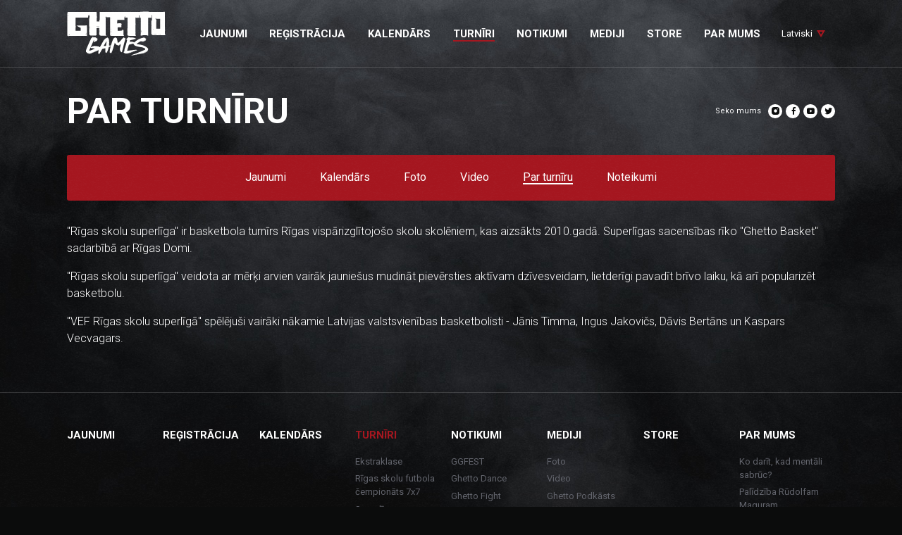

--- FILE ---
content_type: text/html; charset=UTF-8
request_url: https://ghetto.lv/lv/turniri/superliga/par-turniru/
body_size: 21153
content:
<!doctype html>
<!--[if lt IE 7]><html class="no-js lt-ie9 lt-ie8 lt-ie7"><![endif]-->
<!--[if IE 7]><html class="no-js lt-ie9 lt-ie8"><![endif]-->
<!--[if IE 8]><html class="no-js lt-ie9"><![endif]-->
<!--[if gt IE 8]><!--><html class="no-js "><!--<![endif]-->
<head>
	<meta charset="utf-8">
	<title>Par turnīru \ Ghetto Games</title>

	<meta name="verify-paysera" content="72d267656a4f17895a55dbc554c7dc2e">
	<link rel="apple-touch-icon" sizes="57x57" href="/public/assets/icons/apple-icon-57x57.png">
	<link rel="apple-touch-icon" sizes="60x60" href="/public/assets/icons/apple-icon-60x60.png">
	<link rel="apple-touch-icon" sizes="72x72" href="/public/assets/icons/apple-icon-72x72.png">
	<link rel="apple-touch-icon" sizes="76x76" href="/public/assets/icons/apple-icon-76x76.png">
	<link rel="apple-touch-icon" sizes="114x114" href="/public/assets/icons/apple-icon-114x114.png">
	<link rel="apple-touch-icon" sizes="120x120" href="/public/assets/icons/apple-icon-120x120.png">
	<link rel="apple-touch-icon" sizes="144x144" href="/public/assets/icons/apple-icon-144x144.png">
	<link rel="apple-touch-icon" sizes="152x152" href="/public/assets/icons/apple-icon-152x152.png">
	<link rel="apple-touch-icon" sizes="180x180" href="/public/assets/icons/apple-icon-180x180.png">
	<link rel="icon" type="image/png" sizes="192x192"  href="/public/assets/icons/android-icon-192x192.png">
	<link rel="icon" type="image/png" sizes="32x32" href="/public/assets/icons/favicon-32x32.png">
	<link rel="icon" type="image/png" sizes="96x96" href="/public/assets/icons/favicon-96x96.png">
	<link rel="icon" type="image/png" sizes="16x16" href="/public/assets/icons/favicon-16x16.png">
	<link rel="shortcut icon" href="/public/assets/icons/favicon.ico" type="image/x-icon" />
	<link rel="icon" href="/public/assets/icons/favicon.ico" type="image/x-icon" />
	<link rel="manifest" href="/manifest.json">
	<link href="https://fonts.googleapis.com/css?family=Roboto:300,400,700,900&amp;subset=cyrillic" rel="stylesheet">

	<!-- Google Tag Manager -->
	<script>(function(w,d,s,l,i){w[l]=w[l]||[];w[l].push({'gtm.start':
	new Date().getTime(),event:'gtm.js'});var f=d.getElementsByTagName(s)[0],
	j=d.createElement(s),dl=l!='dataLayer'?'&l='+l:'';j.async=true;j.src=
	'https://www.googletagmanager.com/gtm.js?id='+i+dl;f.parentNode.insertBefore(j,f);
	})(window,document,'script','dataLayer','GTM-TSMQCKW');</script>
	<!-- End Google Tag Manager -->
		<link rel="stylesheet" media="all" href="/public/styles/default.css?v=80">
	<script src="/public/scripts/tools.js?v=8"></script>
	<script src="/public/scripts/common.js?v=8"></script>
<meta name="description" content="Lielākā ielu sporta un ielu kultūras kustība Latvijā un Eiropā" />
<meta name="keywords" content="sports Rīga, basketbols 3x3, ielu futbols" />
<meta name="viewport" content="width=device-width,initial-scale=1,maximum-scale=1, user-scalable=no" />
<meta name="google-site-verification" content="fi0HIVqCVufawvlXlIvd-_7zvirNhsnGLQNR_JCZeYc" />
<meta name="apple-mobile-web-app-title" content="Ghetto" />
<meta name="msapplication-TileColor" content="#ffdd14" />
<meta name="msapplication-TileImage" content="/public/assets/icons/ms-icon-144x144.png" />
<meta name="theme-color" content="#ffdd14" />
</head>
<body>
<!-- Google Tag Manager (noscript) -->
<noscript><iframe src="https://www.googletagmanager.com/ns.html?id=GTM-TSMQCKW"
height="0" width="0" style="display:none;visibility:hidden"></iframe></noscript>
<!-- End Google Tag Manager (noscript) -->

<script>
  window.fbAsyncInit = function() {
	FB.init({
	  appId      : '207272192991368',
	  xfbml      : true,
	  version    : 'v2.10'
	});
  };

  (function(d, s, id){
	 var js, fjs = d.getElementsByTagName(s)[0];
	 if (d.getElementById(id)) {return;}
	 js = d.createElement(s); js.id = id;
	 js.src = "//connect.facebook.net/en_US/sdk.js";
	 fjs.parentNode.insertBefore(js, fjs);
   }(document, 'script', 'facebook-jssdk'));
</script>

<header class="main-header" data-bind="navigation">
    <div class="container">
        <div class="main-header__content">
            <section class="main-header__logo">
                <a href="/lv/"><img src="/public/assets/logo/ghettogames.svg"/></a>
            </section>
            <section class="main-header__nav"> 
				<ul><li class=" "><a target="_self" href="/lv/jaunumi/"><span>Jaunumi</span></a></li><li class=" "><a target="_blank" href="https://play.ghetto.lv"><span>Reģistrācija</span></a></li><li class=" "><a target="_self" href="/lv/kalendars/"><span>Kalendārs</span></a></li><li class=" active"><a target="_self" href="/lv/turniri/"><span>Turnīri</span></a><ul><li class=" "><a target="_self" href="/lv/turniri/ekstraklase/jaunumi/">Ekstraklase</a></li><li class=" "><a target="_blank" href="https://www.tournifyapp.com/live/2025riga7x7">Rīgas skolu futbola čempionāts 7x7</a></li><li class=" "><a target="_self" href="/lv/turniri/superliga/jaunumi/">Superlīga</a></li><li class=" "><a target="_self" href="/lv/turniri/basket/jaunumi/">Basket</a></li><li class=" "><a target="_self" href="/lv/turniri/football/jaunumi/">Football</a></li><li class=" "><a target="_self" href="/lv/turniri/floorball/jaunumi/">Floorball</a></li></ul></li><li class=" "><a target="_self" href="/lv/notikumi/"><span>Notikumi</span></a><ul><li class=" "><a target="_self" href="/lv/ggfest/">GGFEST</a></li><li class=" "><a target="_self" href="/lv/notikumi/ghetto-dance/jaunumi/">Ghetto Dance</a></li><li class=" "><a target="_self" href="/lv/notikumi/ghetto-fight/jaunumi/">Ghetto Fight</a></li><li class=" "><a target="_self" href="/lv/notikumi/brivrunu-batls/jaunumi/">Brīvrunu batls</a></li><li class=" "><a target="_blank" href="https://www.conference.ghetto.lv/">Konference</a></li></ul></li><li class=" "><a target="_self" href="/lv/foto/"><span>Mediji</span></a><ul><li class=" "><a target="_self" href="/lv/foto/">Foto</a></li><li class=" "><a target="_self" href="/lv/video/">Video</a></li><li class=" "><a target="_self" href="https://ghetto.podbean.com/">Ghetto Podkāsts</a></li><li class=" "><a target="_self" href="/lv/filma/par-filmu/">Filmas</a></li></ul></li><li class=" "><a target="_blank" href="https://ghetto-store.com"><span>Store</span></a></li><li class=" "><a target="_self" href="/lv/par-mums/komanda/"><span>Par mums</span></a><ul><li class=" "><a target="_self" href="/lv/par-mums/ko-darit-kad-mentali-sabruc/">Ko darīt, kad mentāli sabrūc?</a></li><li class=" "><a target="_self" href="/lv/par-mums/palidziba-rudolfam-maguram/">Palīdzība Rūdolfam Maguram</a></li><li class=" "><a target="_self" href="/lv/par-mums/interreg-play-forward/">Interreg &quot;Play Forward&quot;</a></li><li class=" "><a target="_self" href="https://buy.stripe.com/8wM8xP1vl5hudz26op">Atbalsti Ghetto Games</a></li><li class=" "><a target="_self" href="/lv/par-mums/ghetto-gym/">Gym</a></li><li class=" "><a target="_self" href="/lv/par-ghetto-games/">Par Ghetto Games</a></li><li class=" "><a target="_blank" href="https://discord.gg/zn9Cqtq4Mh">GG Discord</a></li><li class=" "><a target="_blank" href="https://discord.gg/G3Z7frqSW5">eGames Discord</a></li><li class=" "><a target="_self" href="/lv/par-mums/privatuma-politika/">Privātuma politika</a></li><li class=" "><a target="_self" href="/lv/par-mums/rekviziti/">Rekvizīti</a></li><li class=" "><a target="_self" href="/lv/par-mums/komanda/">Komanda</a></li><li class=" "><a target="_self" href="/lv/par-mums/kontakti/">Kontakti</a></li><li class=" "><a target="_self" href="/lv/par-mums/ieteikumi-un-sudzibas/">Ieteikumi un sūdzības</a></li><li class=" "><a target="_self" href="/lv/par-mums/academy/notikumi/">Akadēmija</a></li><li class=" "><a target="_self" href="/lv/par-mums/musu-logo/">Mūsu logo</a></li><li class=" "><a target="_self" href="/lv/par-mums/alianses-nolikums/">Alianses nolikums</a></li><li class=" "><a target="_blank" href="https://sound.ghetto.lv/">Ghetto Sound</a></li></ul></li></ul>			</section>
			<section>
				<ul class="nav nav-pills">
					<li class="nav-item dropdown">
						<a class="nav-link dropdown-toggle" data-toggle="dropdown" href="javascript:;">Latviski</a>
						<div class="dropdown-menu" aria-labelledby="dropdownMenuButton">
							<a class="dropdown-item active" href="/lv/">Latviski</a>						</div>
					</li>
				</ul>
			</section>
			<!-- <section>
				<ul class="nav nav-pills">
										<li class="nav-item dropdown">
						<a class="nav-link dropdown-toggle" data-toggle="dropdown" href="javascript:;">18. sezona</a>
						<div class="dropdown-menu" aria-labelledby="dropdownMenuButton">
							<a class="dropdown-item " href="?set_season=2018">2018 (10. sezona)</a><a class="dropdown-item " href="?set_season=2019">2019 (11. sezona)</a><a class="dropdown-item " href="?set_season=2020">2020 (12. sezona)</a><a class="dropdown-item " href="?set_season=2021">2021 (13. sezona)</a><a class="dropdown-item " href="?set_season=2022">2022 (14. sezona)</a><a class="dropdown-item " href="?set_season=2023">2023 (15. sezona)</a><a class="dropdown-item " href="?set_season=2024">2024 (16. sezona)</a><a class="dropdown-item " href="?set_season=2025">2025 (17. sezona)</a><a class="dropdown-item active" href="?set_season=2026">2026 (18. sezona)</a>						</div>
					</li>
				</ul>
			</section> -->
			<a href="javascript:;" data-bind="mobile-toggle" class="main-header__mob-toggle">
				<span></span>
				<span></span>
				<span></span>
			</a>
        </div>
    </div>
</header>

<div class="mobile-sidebar" id="mobile-nav">
	<div class="mobile-sidebar__content">
		<a class="mobile-sidebar__close" href="javascript:;">
			<i>&times;</i>
		</a>
		<ul><li class=" "><a target="_self" href="/lv/jaunumi/"><span>Jaunumi</span></a></li><li class=" "><a target="_blank" href="https://play.ghetto.lv"><span>Reģistrācija</span></a></li><li class=" "><a target="_self" href="/lv/kalendars/"><span>Kalendārs</span></a></li><li class=" active"><a target="_self" href="/lv/turniri/"><span>Turnīri</span></a><ul><li class=" "><a target="_self" href="/lv/turniri/ekstraklase/jaunumi/">Ekstraklase</a></li><li class=" "><a target="_blank" href="https://www.tournifyapp.com/live/2025riga7x7">Rīgas skolu futbola čempionāts 7x7</a></li><li class=" "><a target="_self" href="/lv/turniri/superliga/jaunumi/">Superlīga</a></li><li class=" "><a target="_self" href="/lv/turniri/basket/jaunumi/">Basket</a></li><li class=" "><a target="_self" href="/lv/turniri/football/jaunumi/">Football</a></li><li class=" "><a target="_self" href="/lv/turniri/floorball/jaunumi/">Floorball</a></li></ul></li><li class=" "><a target="_self" href="/lv/notikumi/"><span>Notikumi</span></a><ul><li class=" "><a target="_self" href="/lv/ggfest/">GGFEST</a></li><li class=" "><a target="_self" href="/lv/notikumi/ghetto-dance/jaunumi/">Ghetto Dance</a></li><li class=" "><a target="_self" href="/lv/notikumi/ghetto-fight/jaunumi/">Ghetto Fight</a></li><li class=" "><a target="_self" href="/lv/notikumi/brivrunu-batls/jaunumi/">Brīvrunu batls</a></li><li class=" "><a target="_blank" href="https://www.conference.ghetto.lv/">Konference</a></li></ul></li><li class=" "><a target="_self" href="/lv/foto/"><span>Mediji</span></a><ul><li class=" "><a target="_self" href="/lv/foto/">Foto</a></li><li class=" "><a target="_self" href="/lv/video/">Video</a></li><li class=" "><a target="_self" href="https://ghetto.podbean.com/">Ghetto Podkāsts</a></li><li class=" "><a target="_self" href="/lv/filma/par-filmu/">Filmas</a></li></ul></li><li class=" "><a target="_blank" href="https://ghetto-store.com"><span>Store</span></a></li><li class=" "><a target="_self" href="/lv/par-mums/komanda/"><span>Par mums</span></a><ul><li class=" "><a target="_self" href="/lv/par-mums/ko-darit-kad-mentali-sabruc/">Ko darīt, kad mentāli sabrūc?</a></li><li class=" "><a target="_self" href="/lv/par-mums/palidziba-rudolfam-maguram/">Palīdzība Rūdolfam Maguram</a></li><li class=" "><a target="_self" href="/lv/par-mums/interreg-play-forward/">Interreg &quot;Play Forward&quot;</a></li><li class=" "><a target="_self" href="https://buy.stripe.com/8wM8xP1vl5hudz26op">Atbalsti Ghetto Games</a></li><li class=" "><a target="_self" href="/lv/par-mums/ghetto-gym/">Gym</a></li><li class=" "><a target="_self" href="/lv/par-ghetto-games/">Par Ghetto Games</a></li><li class=" "><a target="_blank" href="https://discord.gg/zn9Cqtq4Mh">GG Discord</a></li><li class=" "><a target="_blank" href="https://discord.gg/G3Z7frqSW5">eGames Discord</a></li><li class=" "><a target="_self" href="/lv/par-mums/privatuma-politika/">Privātuma politika</a></li><li class=" "><a target="_self" href="/lv/par-mums/rekviziti/">Rekvizīti</a></li><li class=" "><a target="_self" href="/lv/par-mums/komanda/">Komanda</a></li><li class=" "><a target="_self" href="/lv/par-mums/kontakti/">Kontakti</a></li><li class=" "><a target="_self" href="/lv/par-mums/ieteikumi-un-sudzibas/">Ieteikumi un sūdzības</a></li><li class=" "><a target="_self" href="/lv/par-mums/academy/notikumi/">Akadēmija</a></li><li class=" "><a target="_self" href="/lv/par-mums/musu-logo/">Mūsu logo</a></li><li class=" "><a target="_self" href="/lv/par-mums/alianses-nolikums/">Alianses nolikums</a></li><li class=" "><a target="_blank" href="https://sound.ghetto.lv/">Ghetto Sound</a></li></ul></li></ul>	</div>
</div>
 



<main>
	<div class="container">
	<header class="page-heading block">
	<h1 class="page-heading__caption">
		Par turnīru			</h1>
	<ul class="follow-icons">
	<li>Seko mums</li>
			<li><a target="_blank" href="https://www.instagram.com/ghettogames/"><i class="icon-instagram"></i></a></li>	
				<li><a target="_blank" href="https://www.facebook.com/ghettogames/"><i class="icon-facebook"></i></a></li>	
				<li><a target="_blank" href="https://www.youtube.com/channel/UCH5JWULbedfgQVftVVQ597g"><i class="icon-youtube"></i></a></li>	
				<li><a target="_blank" href="https://twitter.com/ghettogames"><i class="icon-draugiem"></i></a></li>	
		</ul></header>
<header class="block">
	<ul data-bind="dropdown" class="nav nav-tabs">
					<li class="nav-item ">
				<a class="nav-link " target="_self" href="/lv/turniri/superliga/jaunumi/">Jaunumi</a>
			</li>	
						<li class="nav-item ">
				<a class="nav-link " target="_self" href="/lv/turniri/superliga/kalendars/">Kalendārs</a>
			</li>	
						<li class="nav-item ">
				<a class="nav-link " target="_self" href="/lv/turniri/superliga/foto/">Foto</a>
			</li>	
						<li class="nav-item ">
				<a class="nav-link " target="_self" href="/lv/turniri/superliga/video/">Video</a>
			</li>	
						<li class="nav-item ">
				<a class="nav-link active" target="_self" href="/lv/turniri/superliga/par-turniru/">Par turnīru</a>
			</li>	
						<li class="nav-item ">
				<a class="nav-link " target="_self" href="/lv/turniri/superliga/noteikumi/">Noteikumi</a>
			</li>	
				</ul>
</header><section class="block text body-copy"><p>"Rīgas skolu superlīga" ir basketbola turnīrs Rīgas vispārizglītojošo skolu skolēniem, kas aizsākts 2010.gadā. Superlīgas sacensības rīko "Ghetto Basket" sadarbībā ar Rīgas Domi.</p>

<p>"Rīgas skolu superlīga" veidota ar mērķi arvien vairāk jauniešus mudināt pievērsties aktīvam dzīvesveidam, lietderīgi pavadīt brīvo laiku, kā arī popularizēt basketbolu.</p>

<p>"VEF Rīgas skolu superlīgā" spēlējuši vairāki nākamie Latvijas valstsvienības basketbolisti - Jānis Timma, Ingus Jakovičs, Dāvis Bertāns un Kaspars Vecvagars.</p>

<p><img alt="" src="https://www.vefriga.com/cache/images/vrss-basic-logo-1_6224491477483655102670.jpg" /></p>
</section></div>
</main>

<footer class="page-footer">
	<div class="container">
		<ul class="page-footer__nav">
							<li>
					<a target="_self" href="/lv/jaunumi/">Jaunumi</a>
									</li>
								<li>
					<a target="_blank" href="https://play.ghetto.lv">Reģistrācija</a>
									</li>
								<li>
					<a target="_self" href="/lv/kalendars/">Kalendārs</a>
									</li>
								<li class="active">
					<a target="_self" href="/lv/turniri/">Turnīri</a>
											<ul>
															<li>
									<a target="_self" href="/lv/turniri/ekstraklase/jaunumi/">Ekstraklase</a>
								</li>
																<li>
									<a target="_blank" href="https://www.tournifyapp.com/live/2025riga7x7">Rīgas skolu futbola čempionāts 7x7</a>
								</li>
																<li>
									<a target="_self" href="/lv/turniri/superliga/jaunumi/">Superlīga</a>
								</li>
																<li>
									<a target="_self" href="/lv/turniri/basket/jaunumi/">Basket</a>
								</li>
																<li>
									<a target="_self" href="/lv/turniri/football/jaunumi/">Football</a>
								</li>
																<li>
									<a target="_self" href="/lv/turniri/floorball/jaunumi/">Floorball</a>
								</li>
														</ul>
										</li>
								<li>
					<a target="_self" href="/lv/notikumi/">Notikumi</a>
											<ul>
															<li>
									<a target="_self" href="/lv/ggfest/">GGFEST</a>
								</li>
																<li>
									<a target="_self" href="/lv/notikumi/ghetto-dance/jaunumi/">Ghetto Dance</a>
								</li>
																<li>
									<a target="_self" href="/lv/notikumi/ghetto-fight/jaunumi/">Ghetto Fight</a>
								</li>
																<li>
									<a target="_self" href="/lv/notikumi/brivrunu-batls/jaunumi/">Brīvrunu batls</a>
								</li>
																<li>
									<a target="_blank" href="https://www.conference.ghetto.lv/">Konference</a>
								</li>
														</ul>
										</li>
								<li>
					<a target="_self" href="/lv/foto/">Mediji</a>
											<ul>
															<li>
									<a target="_self" href="/lv/foto/">Foto</a>
								</li>
																<li>
									<a target="_self" href="/lv/video/">Video</a>
								</li>
																<li>
									<a target="_self" href="https://ghetto.podbean.com/">Ghetto Podkāsts</a>
								</li>
																<li>
									<a target="_self" href="/lv/filma/par-filmu/">Filmas</a>
								</li>
														</ul>
										</li>
								<li>
					<a target="_blank" href="https://ghetto-store.com">Store</a>
									</li>
								<li>
					<a target="_self" href="/lv/par-mums/komanda/">Par mums</a>
											<ul>
															<li>
									<a target="_self" href="/lv/par-mums/ko-darit-kad-mentali-sabruc/">Ko darīt, kad mentāli sabrūc?</a>
								</li>
																<li>
									<a target="_self" href="/lv/par-mums/palidziba-rudolfam-maguram/">Palīdzība Rūdolfam Maguram</a>
								</li>
																<li>
									<a target="_self" href="/lv/par-mums/interreg-play-forward/">Interreg &quot;Play Forward&quot;</a>
								</li>
																<li>
									<a target="_self" href="https://buy.stripe.com/8wM8xP1vl5hudz26op">Atbalsti Ghetto Games</a>
								</li>
																<li>
									<a target="_self" href="/lv/par-mums/ghetto-gym/">Gym</a>
								</li>
																<li>
									<a target="_self" href="/lv/par-ghetto-games/">Par Ghetto Games</a>
								</li>
																<li>
									<a target="_blank" href="https://discord.gg/zn9Cqtq4Mh">GG Discord</a>
								</li>
																<li>
									<a target="_blank" href="https://discord.gg/G3Z7frqSW5">eGames Discord</a>
								</li>
																<li>
									<a target="_self" href="/lv/par-mums/privatuma-politika/">Privātuma politika</a>
								</li>
																<li>
									<a target="_self" href="/lv/par-mums/rekviziti/">Rekvizīti</a>
								</li>
																<li>
									<a target="_self" href="/lv/par-mums/komanda/">Komanda</a>
								</li>
																<li>
									<a target="_self" href="/lv/par-mums/kontakti/">Kontakti</a>
								</li>
																<li>
									<a target="_self" href="/lv/par-mums/ieteikumi-un-sudzibas/">Ieteikumi un sūdzības</a>
								</li>
																<li>
									<a target="_self" href="/lv/par-mums/academy/notikumi/">Akadēmija</a>
								</li>
																<li>
									<a target="_self" href="/lv/par-mums/musu-logo/">Mūsu logo</a>
								</li>
																<li>
									<a target="_self" href="/lv/par-mums/alianses-nolikums/">Alianses nolikums</a>
								</li>
																<li>
									<a target="_blank" href="https://sound.ghetto.lv/">Ghetto Sound</a>
								</li>
														</ul>
										</li>
						</ul>
	</div>
</footer>

<footer class="copyright">
	<div class="container">
		<section>
			Ghetto Games 18. sezona
		</section>
		<section>
			Izstrādāts pie <a target="_blank" href="https://www.codeart.lv/">codeart.lv</a>
		</section>
	</div>
</footer>



<div class="page-cover default"></div>
<div class="page-noise"></div>

<script>
  (function(i,s,o,g,r,a,m){i['GoogleAnalyticsObject']=r;i[r]=i[r]||function(){
  (i[r].q=i[r].q||[]).push(arguments)},i[r].l=1*new Date();a=s.createElement(o),
  m=s.getElementsByTagName(o)[0];a.async=1;a.src=g;m.parentNode.insertBefore(a,m)
  })(window,document,'script','https://www.google-analytics.com/analytics.js','ga');

  ga('create', 'UA-77565402-1', 'auto');
  ga('send', 'pageview');

</script>
</body>
</html>


--- FILE ---
content_type: image/svg+xml
request_url: https://ghetto.lv/public/assets/logo/ghettogames.svg
body_size: 86073
content:
<?xml version="1.0" encoding="UTF-8"?>
<svg width="151px" height="68px" viewBox="0 0 151 68" version="1.1" xmlns="http://www.w3.org/2000/svg" xmlns:xlink="http://www.w3.org/1999/xlink">
    <!-- Generator: Sketch 50.2 (55047) - http://www.bohemiancoding.com/sketch -->
    <title>logo</title>
    <desc>Created with Sketch.</desc>
    <defs></defs>
    <g id="Symbols" stroke="none" stroke-width="1" fill="none" fill-rule="evenodd">
        <g id="elements/header" transform="translate(-170.000000, -16.000000)" fill="#FFFFFE">
            <g id="logo" transform="translate(170.000000, 15.000000)">
                <g id="Group" transform="translate(0.483974, 0.958904)">
                    <path d="M97.2788462,0.386247926 C98.3376716,0.155247926 97.4054178,-0.353252074 97.2788462,0.386247926" id="Fill-18"></path>
                    <path d="M103.477532,42.6012918 C103.781286,42.6241332 104.085326,42.6466891 104.413196,42.6712437 C104.370705,42.5073566 104.327927,42.3428984 104.246103,42.0274015 C104.464587,42.2615259 104.573686,42.3780171 104.806812,42.6275595 C104.806812,42.295217 104.881746,42.0322553 104.794467,41.9577352 C104.312998,41.548303 103.84129,40.9758402 103.275413,40.84336 C101.082532,40.3305705 98.8440021,40.1341344 96.5804942,40.2349221 C95.9491581,40.2629028 95.1409676,40.5467073 94.8240076,39.5702371 C94.7786455,39.430048 94.3316286,39.2593085 94.2030071,39.3326865 C93.5868874,39.6838731 93.4533852,40.6629129 92.5174345,40.6292219 C92.5070988,40.6289363 92.4970503,40.6597722 92.4844178,40.6737626 C91.9050471,41.3061841 91.520044,42.1264761 90.594429,42.417133 C90.2079904,42.538478 90.1646381,43.1266442 90.4709753,43.3085189 C90.8542558,43.5355054 91.2478719,43.7456463 91.7060858,44.0011846 C91.185858,46.0994533 90.7376926,48.156322 90.1603316,50.1766445 C89.3515668,53.0064093 88.4357132,55.8061948 87.5927833,58.6265375 C87.4489455,59.1079202 87.362815,59.6347001 87.3972672,60.1303587 C87.4185127,60.4387177 87.716524,60.727947 87.8629458,60.9786314 C87.6266613,61.1348095 87.280704,61.3637947 86.9399146,61.5893535 C86.9838411,61.8291883 87.0205901,62.0299072 87.0593488,62.2437599 C86.5910863,62.3316993 86.1432081,62.4153559 85.6953298,62.4992981 C85.684707,62.5566871 85.6740843,62.6137907 85.6634615,62.6711797 C85.9382176,62.8424902 86.2494356,62.9755414 86.4776813,63.1945334 C86.7435372,63.4500717 87.3731507,63.5091738 87.0283418,64.1236077 C87.1483502,64.1638656 87.2195514,64.2086919 87.2913268,64.2092629 C87.8879236,64.2132602 88.4474843,64.2929196 88.8847398,64.7694484 C88.9688606,64.8610996 89.1695445,64.8847976 89.3136694,64.8782307 C90.1143953,64.842541 90.9156955,64.8054237 91.7141246,64.7368994 C94.324451,64.5133392 96.7906525,63.7001851 99.2525474,62.879322 C100.688342,62.4007945 102.114949,61.8951429 103.545863,61.4017685 C103.535814,61.3723602 103.525478,61.3429519 103.515143,61.3135436 C100.696381,62.148397 97.8779057,62.9832504 95.0591436,63.8181038 C95.043066,63.7627134 95.0267012,63.707323 95.0103364,63.6522181 C95.2265238,63.5856925 95.4441467,63.5240207 95.6583244,63.4529268 C98.8936706,62.3782386 102.134472,61.3192539 105.356899,60.2074484 C105.8421,60.0401351 106.182889,60.0581227 106.580525,60.4835439 L106.580525,60.0073006 C106.722066,60.0498427 106.821116,60.0801076 106.920166,60.1098014 C106.950312,60.0509848 106.980744,59.9918826 107.01089,59.933066 C106.623303,59.6812395 106.252368,59.2515355 105.844971,59.2141327 C104.960411,59.1324747 104.050874,59.1964306 103.162869,59.2980749 C99.3556169,59.7332037 95.5523839,60.2034512 91.7471413,60.6585662 C91.6813951,60.6662752 91.6113423,60.639722 91.5105697,60.6240186 C91.64723,60.2754016 91.7904936,59.9673281 91.8904049,59.6461208 C92.7135248,56.9985162 93.5211412,54.3463434 94.3606258,51.7038781 C94.4249365,51.5014461 94.669547,51.2656086 94.8751116,51.2110747 C96.9367871,50.6645941 99.007937,50.1523755 101.077077,49.632448 C101.198234,49.6021831 101.323697,49.5887638 101.514907,49.5553582 C101.295848,50.5521001 101.641232,51.2262072 102.555363,51.6073731 C102.674223,51.6570532 102.72992,51.8420686 102.831267,51.9485667 C103.13703,52.2689174 103.395134,52.7363097 103.771237,52.8707885 C105.364076,53.439825 106.968686,54.0171416 108.615213,54.3866013 C110.509795,54.8120225 112.455482,55.00646 114.374755,55.3282383 C115.973623,55.5963394 117.474015,56.1285442 118.804443,57.0824584 C119.450709,57.5455679 119.62096,58.1859839 119.114226,58.7735791 C118.831144,59.1013533 118.39475,59.3346212 117.984482,59.5122131 C115.379036,60.6414352 112.783065,61.7963538 110.14288,62.8404916 C106.530856,64.2689361 102.880648,65.6023033 99.251399,66.9884911 C98.8747219,67.132392 98.5302002,67.3588075 98.1704621,67.5469635 C98.1925689,67.5957871 98.2149628,67.6448961 98.2370696,67.6940051 L99.446628,67.4664476 C99.1985724,67.6294781 98.9281228,67.6974313 98.6639895,67.7842287 C98.3941141,67.8730246 98.1302679,67.9800937 97.8635506,68.0788828 C98.1285453,68.0994401 98.3567909,68.0194952 98.5913528,67.9692441 C103.447387,66.9228221 108.311747,65.9126609 113.157732,64.8216982 C115.612737,64.2689361 118.076354,63.6739175 120.260048,62.3448331 C121.036657,61.8723015 121.743788,61.2858484 122.581263,60.67998 C122.327752,60.9757763 122.165253,61.2104717 121.959401,61.3977712 C120.751853,62.4967284 119.308594,63.227368 117.773462,63.6853382 C114.796507,64.5732979 111.786248,65.3547595 108.777712,66.133937 C107.322108,66.5105347 105.838368,66.7817764 104.367547,67.1012706 C104.882894,67.0949892 105.389054,67.0361726 105.884017,66.9265338 C108.878485,66.2627054 111.872379,65.5951653 114.862828,64.9133493 C117.1605,64.3897101 119.41195,63.7295934 121.386347,62.3876607 C121.854322,62.0698796 122.376847,61.7206916 122.650454,61.2555835 C123.142546,60.4198735 123.568031,59.5142117 123.830154,58.5845664 C124.103475,57.6163763 123.50171,56.840625 122.788837,56.2655926 C120.616054,54.5133712 118.315223,52.9761445 115.597807,52.1410055 C113.027962,51.3512639 110.376006,51.0232042 107.731515,50.639754 C107.213009,50.5646629 106.697375,50.4698711 106.036468,50.3602323 C108.140347,48.1063565 110.751248,46.9671413 113.410381,45.6394845 C113.358129,45.866471 113.342051,45.9318545 113.32827,45.9978091 C113.312193,46.0748988 113.298125,46.1525596 113.289225,46.1973859 C115.754565,46.9445854 117.539474,45.4364815 119.498081,44.5011259 C118.205263,45.639199 116.565339,46.1182975 115.007527,46.7641383 C115.109735,46.8543618 115.180362,46.8829136 115.252424,46.8860543 C115.366116,46.8903371 115.486986,46.8997591 115.594075,46.8689232 C117.033889,46.4572069 118.413411,45.9053014 119.629286,45.0187693 C120.190282,44.609337 120.189134,44.4491617 119.782024,43.8675623 C120.037257,43.6460007 120.299668,43.4275797 120.551456,43.1977381 C120.908036,42.871677 120.873584,42.4748076 120.56495,42.1961424 C120.244544,41.9071986 119.81705,41.7367446 119.439799,41.508616 C119.270983,41.4064007 119.075467,41.3204599 118.952875,41.175988 C118.591701,40.7497103 118.182295,40.4473472 117.591727,40.4818948 C117.154184,40.5078769 116.708316,40.4907458 116.280822,40.5706908 C111.097492,41.5368823 106.700246,44.0060384 102.866868,47.5447434 C102.720446,47.6800787 102.56656,47.8077051 102.471529,47.8905052 C102.137343,47.6595214 101.899049,47.385139 101.610799,47.3143307 C100.560295,47.0567938 99.5014644,46.7986859 98.4300018,46.6742002 C97.5368292,46.5699863 96.6215497,46.6525009 95.6652148,46.6525009 C95.7886684,46.086605 95.9299223,45.5209947 96.0315563,44.9479609 C96.1119447,44.495701 96.3094705,44.2698566 96.8104625,44.2427325 C99.1420134,44.1179613 101.318529,43.3490624 103.495333,42.5912987 L103.477532,42.6012918 Z" id="Fill-22"></path>
                    <path d="M11.6449033,25.8562642 C11.6368576,25.8436602 11.6308234,25.8244677 11.6199043,25.8207438 C11.6101345,25.8175928 11.5946179,25.832202 11.5816874,25.8387904 C11.5960546,25.8582693 11.6104219,25.8771753 11.6250765,25.8966542 C11.6316854,25.8831908 11.6382944,25.8697275 11.6449033,25.8562642 Z M122.554097,26.8325001 L122.528523,26.8714578 L122.567027,26.8783328 L122.554097,26.8325001 Z M34.5638397,27.5812914 L34.5282089,27.5784268 L34.5428636,27.618244 L34.5638397,27.5812914 Z M141.68841,10.4223981 L141.684675,10.4521894 L141.717719,10.4401583 L141.68841,10.4223981 Z M34.1308106,33.4939926 L34.116156,33.4619097 L34.0997773,33.4931332 L34.1308106,33.4939926 Z M102.058629,36.4261378 C102.050871,36.4132474 102.045699,36.3937685 102.034492,36.3894717 C102.020987,36.3843155 102.00231,36.3920497 101.985644,36.3940549 C101.996563,36.4135338 102.007194,36.4332991 102.018114,36.452778 C102.031619,36.4441844 102.045124,36.4353043 102.058629,36.4261378 Z M103.254847,36.4441844 C103.246801,36.4539239 103.232434,36.4628039 103.231572,36.4731163 C103.23071,36.4840015 103.242491,36.4960326 103.248525,36.5074908 C103.257146,36.4974649 103.271513,36.4885848 103.272088,36.4782725 C103.27295,36.4676737 103.261169,36.4556426 103.254847,36.4441844 Z M66.4985176,9.72287698 L66.4749553,9.76097539 L66.5108735,9.76727738 L66.4985176,9.72287698 Z M143.238925,12.8271812 L143.213638,12.8652796 L143.253579,12.8715816 L143.238925,12.8271812 Z M66.5407573,12.9930382 L66.5375966,13.0231159 L66.5683425,13.0107983 L66.5407573,12.9930382 Z M1.10795667,13.2061601 C1.11312888,13.1918374 1.11858844,13.1772282 1.12376065,13.1629055 C1.10537056,13.1729314 1.08698047,13.1823844 1.06887773,13.1921238 C1.08180826,13.1969936 1.09473879,13.2012904 1.10795667,13.2061601 Z M11.6178928,13.1101979 L11.6555351,13.1311091 L11.6592705,13.0953023 L11.6178928,13.1101979 Z M11.6012268,13.3963657 C11.596342,13.409829 11.5851355,13.4252976 11.5882963,13.4367557 C11.5917444,13.4487868 11.6086978,13.457094 11.6199043,13.4671199 C11.6268005,13.4433442 11.6336968,13.4198549 11.6405931,13.3963657 L11.6012268,13.3963657 Z M66.5174824,14.2517179 L66.4832883,14.2471347 L66.4953568,14.285806 L66.5174824,14.2517179 Z M92.8000812,17.0028241 C92.7877253,16.9770432 92.7753695,16.9515488 92.7627263,16.9260544 C92.7500831,16.9329293 92.7273828,16.9386584 92.7268082,16.9463926 C92.7247967,16.9727464 92.7299689,17.000246 92.7328424,17.0274592 C92.754968,17.019152 92.7776682,17.0108448 92.8000812,17.0028241 Z M93.137137,20.5090235 L93.1793768,20.4895447 L93.1365623,20.4709251 L93.137137,20.5090235 Z M93.1006442,25.6680637 C93.0951846,25.6560327 93.0900124,25.6440016 93.0845529,25.6316841 C93.0822541,25.6540275 93.079668,25.6763709 93.0773692,25.6987143 C93.0848402,25.688402 93.0928859,25.6780896 93.1006442,25.6680637 Z M1.13467977,10.9930149 C1.1145656,10.9778328 1.09560082,10.9586404 1.07290056,10.9486145 C1.06485489,10.9448906 1.03525834,10.9675205 1.03612038,10.9692392 C1.04675215,10.9941607 1.06111941,11.01765 1.07462463,11.0414257 C1.09473879,11.0253842 1.11485295,11.0093428 1.13467977,10.9930149 Z M11.6618567,12.4516397 C11.6681782,12.4361712 11.6744998,12.4207027 11.6808214,12.4052341 C11.6558224,12.4069529 11.630536,12.408958 11.6052497,12.4106768 C11.6089851,12.4264318 11.6081231,12.4473429 11.6181802,12.4570824 C11.6247891,12.4633843 11.6466274,12.4539314 11.6618567,12.4516397 Z M34.5537827,12.4943214 C34.5391281,12.4671082 34.5305077,12.4261453 34.5080948,12.4164059 C34.4876933,12.4072393 34.4523498,12.4318744 34.423328,12.4413274 C34.4362585,12.468827 34.4437295,12.5132274 34.4638436,12.5195294 C34.4885553,12.5275501 34.5233241,12.5043473 34.5537827,12.4943214 Z M34.480797,12.7796298 C34.5043593,12.7675987 34.5216,12.7587186 34.5388407,12.7498385 C34.5264849,12.7449688 34.5109682,12.7329377 34.5029226,12.7363752 C34.4934402,12.7412449 34.4902794,12.7592915 34.480797,12.7796298 Z M74.0870157,16.8240767 C74.0855789,16.8389723 74.0818434,16.8541544 74.0847169,16.8679042 C74.0855789,16.8719145 74.1065551,16.8716281 74.1186236,16.8730603 C74.1191983,16.8581647 74.1226465,16.8426962 74.1191983,16.8289464 C74.1183363,16.824936 74.0982221,16.8255089 74.0870157,16.8240767 Z M143.192087,19.5726048 C143.180881,19.5602872 143.170249,19.5491155 143.159617,19.5376573 C143.152146,19.5608601 143.144388,19.5840629 143.136917,19.6069793 C143.150997,19.6095573 143.171111,19.6190103 143.178007,19.6129948 C143.188065,19.6049741 143.188352,19.5852087 143.192087,19.5726048 Z M66.549665,24.8545338 C66.5453549,24.8425027 66.5407573,24.8307581 66.5364472,24.8190135 C66.5289762,24.8347685 66.5217926,24.850237 66.5143216,24.865992 C66.5261027,24.8619816 66.5378839,24.8582577 66.549665,24.8545338 Z M93.1351256,25.031276 L93.128804,25.0736713 L93.1670209,25.056484 L93.1351256,25.031276 Z M49.8095113,26.0347251 C49.8003163,26.0204024 49.7914086,26.0057932 49.7825009,25.991757 C49.7710071,26.0037881 49.7477321,26.0218347 49.7500309,26.026418 C49.7612374,26.0473291 49.7796274,26.0645164 49.7954314,26.082563 C49.8000289,26.0665215 49.8049138,26.0507666 49.8095113,26.0347251 Z M66.5143216,26.0393084 C66.4999543,26.0627976 66.4818516,26.0845682 66.4735186,26.1097761 C66.4697831,26.1203749 66.4870238,26.1378486 66.4950695,26.1521713 C66.5189191,26.1381351 66.5427688,26.1243853 66.5663311,26.1100626 C66.5490904,26.0865733 66.5318496,26.0630841 66.5143216,26.0393084 Z M93.1466194,27.2215049 C93.1492055,27.2066093 93.1586879,27.1888491 93.1535157,27.1788232 C93.1471941,27.1670786 93.1282293,27.1619224 93.1150114,27.1536152 C93.1109886,27.1762451 93.1069658,27.198875 93.1026556,27.2215049 L93.1466194,27.2215049 Z M49.8457168,27.833944 C49.8347977,27.8124599 49.8261774,27.7777989 49.8043391,27.7606117 C49.7945694,27.7528774 49.7575019,27.7792312 49.7327902,27.7904029 C49.7514676,27.8259233 49.7701451,27.86173 49.7888225,27.8975368 C49.8072126,27.8769121 49.82589,27.8560009 49.8457168,27.833944 Z M122.546626,28.4415133 C122.541741,28.4289094 122.540017,28.4105763 122.530822,28.4054201 C122.522776,28.4008368 122.506397,28.4108627 122.493754,28.4145866 C122.498926,28.4271906 122.50065,28.4446643 122.510133,28.4506799 C122.517604,28.4549767 122.53427,28.4449508 122.546626,28.4415133 Z M122.458123,30.3132051 C122.446917,30.3395589 122.431688,30.3653398 122.426515,30.3931258 C122.424504,30.4031517 122.452377,30.4300784 122.455825,30.4283597 C122.479387,30.4163286 122.500076,30.3985685 122.521914,30.3828135 C122.50065,30.3596107 122.479674,30.3364079 122.458123,30.3132051 Z M129.798643,31.1585315 C129.797493,31.1450681 129.796056,31.1318912 129.79462,31.1184279 C129.775368,31.1238705 129.755828,31.1290267 129.736576,31.1344693 C129.744047,31.1459275 129.749794,31.1625418 129.760426,31.1671251 C129.770195,31.1711354 129.785712,31.1616824 129.798643,31.1585315 Z M34.4828084,10.2863324 L34.4828084,10.3301599 C34.5055087,10.3212798 34.5282089,10.3118268 34.5509092,10.3026603 C34.5422889,10.2909157 34.5348179,10.2714368 34.5244735,10.2697181 C34.5115429,10.2677129 34.4963136,10.2803169 34.4828084,10.2863324 Z M11.7017976,9.93485309 C11.6753619,9.92396783 11.6495008,9.91279612 11.6233524,9.90191086 C11.6127206,9.92969692 11.5934685,9.95862879 11.5954799,9.98555549 C11.5966293,9.99787302 11.6535236,10.0213623 11.6618567,10.0139145 C11.6822582,9.99586784 11.6894418,9.9623527 11.7017976,9.93485309 Z M34.4207419,9.77787619 C34.4425801,9.79363117 34.4635563,9.81081842 34.4874059,9.8228495 C34.4908541,9.82456822 34.5181519,9.79706862 34.5155658,9.79048017 C34.5052213,9.76441284 34.4876933,9.7414965 34.4727513,9.7171479 C34.4552233,9.73719969 34.4379826,9.75753794 34.4207419,9.77787619 Z M1.11140481,2.27248961 C1.09703755,2.27420834 1.08238295,2.27621352 1.06801569,2.27793224 C1.07462463,2.30027567 1.08152091,2.3226191 1.08812985,2.34496253 C1.10019835,2.3363689 1.11945047,2.32920755 1.12232392,2.31774938 C1.12605941,2.30457248 1.11571499,2.28795814 1.11140481,2.27248961 Z M1.10249711,4.16079572 C1.09157799,4.14847819 1.07462463,4.12384313 1.07088914,4.12584831 C1.04272932,4.13959811 1.0171556,4.159077 0.990719845,4.17626425 L1.03985587,4.23756545 C1.06083206,4.21178457 1.08180826,4.18629014 1.10249711,4.16079572 Z M1.06198144,4.86633242 C1.04215463,4.87893641 1.02232781,4.89154039 1.002501,4.90414438 C1.01255808,4.91531609 1.02692533,4.93765952 1.03152286,4.93565434 C1.05336109,4.92677426 1.07232587,4.91130573 1.09215268,4.89812884 C1.08238295,4.88753003 1.07232587,4.87693123 1.06198144,4.86633242 Z M34.5431509,34.2688512 C34.5172898,34.2582524 34.4911414,34.2476536 34.464993,34.2367683 C34.4615449,34.2522368 34.4514878,34.2780177 34.455798,34.2808823 C34.4796476,34.2954914 34.5069454,34.3043715 34.5330938,34.3149703 C34.536542,34.2997882 34.5399901,34.2846062 34.5431509,34.2688512 Z M66.5890313,36.3668418 C66.5778249,36.3381964 66.5735147,36.2940824 66.5534005,36.2849159 C66.5335737,36.2760358 66.4784034,36.296374 66.4729439,36.3144207 C66.4657603,36.3390557 66.4907593,36.3731438 66.5019658,36.4032215 C66.5309876,36.3911904 66.5597221,36.3791593 66.5890313,36.3668418 Z M34.0790885,35.1966764 C34.221899,35.0302465 34.2006355,34.9282688 34.0790885,34.7435058 L34.0790885,35.1966764 Z M29.0925008,37.0153741 C29.0404913,36.9744111 29.0045731,36.9463386 28.9689423,36.9182661 C28.9333115,36.9678227 28.8973934,37.0173793 28.8617626,37.0666494 C28.903715,37.0855554 28.9488282,37.1236538 28.9873324,37.1176382 C29.0223885,37.1124821 29.0499737,37.059488 29.0925008,37.0153741 Z M66.4956442,26.7159132 C66.4766794,26.748569 66.4496689,26.7743499 66.4502436,26.7998443 C66.4508183,26.8270574 66.4775414,26.8536977 66.4924834,26.8806244 C66.5143216,26.8491144 66.5462169,26.8198961 66.5536879,26.7852351 C66.5574234,26.7677614 66.517195,26.7405483 66.4956442,26.7159132 Z M122.499214,10.4742464 L122.53858,10.460783 C122.525937,10.4370073 122.514443,10.4123722 122.498639,10.3908882 C122.49634,10.3874507 122.474215,10.3989089 122.460997,10.4034922 C122.47364,10.4269814 122.486283,10.4507571 122.499214,10.4742464 Z M34.4181558,11.9085226 C34.4526372,11.940319 34.4851072,11.971256 34.5195886,11.999615 C34.5213127,12.0010473 34.553208,11.974407 34.5511966,11.9703967 C34.5307951,11.9291473 34.5063707,11.8896166 34.4830958,11.8497994 C34.464993,11.8661273 34.4468903,11.8824552 34.4181558,11.9085226 Z M129.813872,23.1902349 C129.799505,23.1830735 129.785137,23.1759122 129.770483,23.1687508 C129.764449,23.1830735 129.750081,23.2008337 129.754391,23.2114325 C129.758989,23.2223178 129.780827,23.2260417 129.795194,23.233203 C129.801516,23.2188803 129.807838,23.2045576 129.813872,23.1902349 Z M34.45666,22.1418125 C34.4767742,22.1589998 34.4971757,22.1759006 34.5175772,22.1930878 C34.5264849,22.1807703 34.5454497,22.1595727 34.5431509,22.1569946 C34.5256228,22.1375157 34.5043593,22.1214743 34.4839578,22.104287 C34.4750501,22.1166045 34.4658551,22.1292085 34.45666,22.1418125 Z M129.844618,21.69122 C129.817033,21.679189 129.789448,21.6668714 129.761862,21.6548404 C129.750081,21.6831993 129.725657,21.7141364 129.731404,21.7381985 C129.735427,21.7553858 129.79031,21.7794479 129.804389,21.7708543 C129.826228,21.7579639 129.831975,21.7192926 129.844618,21.69122 Z M9.91422346,30.4627342 C9.85215691,30.4303649 9.8018715,30.3842457 9.77629779,30.395131 C9.74037964,30.4100266 9.72285159,30.4684633 9.69727787,30.507994 C9.73578212,30.5309103 9.77687248,30.5747378 9.81221593,30.570441 C9.84468593,30.5667171 9.87112169,30.5114314 9.91422346,30.4627342 Z M66.5806983,29.4873576 C66.5648943,29.6517823 66.5551246,29.6930317 66.5597221,29.7319895 C66.5623082,29.7531871 66.589606,29.7715202 66.6056974,29.7909991 C66.6111569,29.7761035 66.6217887,29.7606349 66.6206393,29.7460258 C66.6163291,29.7010525 66.6074214,29.6563656 66.5806983,29.4873576 Z M34.5971718,27.1596308 C34.5537827,27.1135117 34.5345305,27.0736945 34.5109682,27.0711164 C34.4138456,27.0608041 34.3928694,27.1286937 34.4017771,27.2054635 C34.4049379,27.2332495 34.4368332,27.2575981 34.455798,27.2830925 C34.5026352,27.242416 34.5494725,27.2011666 34.5971718,27.1596308 Z M11.5992154,25.4297338 C11.588871,25.4423378 11.5681821,25.4563741 11.5696189,25.4678323 C11.5770898,25.5274147 11.5903077,25.5864243 11.6015142,25.6457203 L11.7259346,25.6087677 C11.6997862,25.5529092 11.6750745,25.4964777 11.6457653,25.4426243 C11.6405931,25.4325984 11.6153067,25.4334577 11.5992154,25.4297338 Z M129.802091,21.3850005 C129.829676,21.3494802 129.865307,21.3185431 129.879099,21.2801583 C129.88657,21.2586742 129.856974,21.2245861 129.844043,21.1959407 C129.804964,21.2351849 129.766173,21.2744292 129.727094,21.3136734 C129.747783,21.3331523 129.768184,21.3523447 129.802091,21.3850005 Z M143.294382,19.9197872 C143.248982,19.883694 143.206455,19.8470279 143.159043,19.8178096 C143.154158,19.8146586 143.101574,19.8693713 143.105309,19.8748139 C143.137204,19.9232247 143.176858,19.9664793 143.213926,20.0114526 C143.233178,19.9893956 143.252717,19.9673386 143.294382,19.9197872 Z M93.2023644,18.5851971 C93.1431713,18.6774354 93.1164482,18.7152473 93.0946099,18.7559238 C93.088863,18.7668091 93.0983454,18.7857151 93.1009315,18.8011836 C93.1276546,18.7943087 93.1721931,18.7937358 93.1776527,18.7791266 C93.1923073,18.7381637 93.1908706,18.6917581 93.2023644,18.5851971 Z M143.141227,13.5983159 C143.169962,13.585139 143.21019,13.5791235 143.224557,13.5564936 C143.238063,13.5344366 143.225707,13.4960517 143.224845,13.4648282 C143.185766,13.4800103 143.144388,13.4917549 143.110481,13.5143848 C143.104447,13.5183952 143.130021,13.5690976 143.141227,13.5983159 Z M34.4894174,35.3484971 C34.4543612,35.3888871 34.4330977,35.4135222 34.4118342,35.4381572 C34.4471776,35.4650839 34.4796476,35.4983126 34.5193013,35.5146405 C34.529933,35.5186509 34.5848159,35.4573497 34.5802184,35.4490425 C34.5580928,35.411517 34.5218874,35.3822987 34.4894174,35.3484971 Z M129.689164,20.4262383 C129.730254,20.4620451 129.77508,20.5010028 129.819906,20.5396741 C129.835997,20.5130339 129.87249,20.4752219 129.864732,20.4611857 C129.836572,20.4093375 129.793758,20.3657964 129.75669,20.3191044 C129.739737,20.3460311 129.722783,20.3726713 129.689164,20.4262383 Z M11.6374323,10.1809173 C11.6020889,10.2459424 11.5609985,10.2871918 11.5653087,10.3229985 C11.5696189,10.3570866 11.6216283,10.3848726 11.6526616,10.4158097 C11.6793847,10.37943 11.7256473,10.3436232 11.7267967,10.3063842 C11.727946,10.2725826 11.6799594,10.2370623 11.6374323,10.1809173 Z M49.7494562,28.7216655 C49.7658349,28.721952 49.7819262,28.7222385 49.7980175,28.7225249 L49.7980175,28.4423727 C49.7819262,28.4420862 49.7658349,28.4417998 49.7494562,28.4415133 L49.7494562,28.7216655 Z M143.243809,21.6007005 C143.228293,21.6029921 143.200708,21.6021328 143.198984,21.6084348 C143.182318,21.6677308 143.1691,21.7278862 143.158468,21.7886145 C143.157606,21.7929113 143.185191,21.8026507 143.199558,21.8095256 C143.222833,21.7545264 143.24812,21.6998137 143.267659,21.6433822 C143.271395,21.6330698 143.25243,21.6150232 143.243809,21.6007005 Z M49.9072087,33.2029551 C49.8526131,33.1585547 49.8172697,33.1299093 49.7819262,33.1009774 C49.7635361,33.1267583 49.7264686,33.1559766 49.7304914,33.1774607 C49.7391118,33.2204288 49.7698577,33.2591001 49.7914086,33.2994902 C49.8241659,33.2725635 49.8566359,33.2450639 49.9072087,33.2029551 Z M93.1664462,26.3134451 C93.1224824,26.3598506 93.0739211,26.3887825 93.0658754,26.426308 C93.0581171,26.4632606 93.0825414,26.53602 93.1092645,26.545473 C93.1811008,26.5703945 93.2388572,26.5288586 93.2359838,26.4500837 C93.234547,26.4099801 93.1969048,26.3707359 93.1664462,26.3134451 Z M43.437058,31.6970654 C43.4057373,31.8377144 43.3755661,31.8927136 43.3899334,31.9310984 C43.4040133,31.9686239 43.4634937,31.9892486 43.5031473,32.0176076 C43.5172273,31.974353 43.5479732,31.9288068 43.5416516,31.8892761 C43.5341806,31.8417247 43.4951017,31.7990431 43.437058,31.6970654 Z M49.9339318,32.7735602 C49.8957149,32.7008009 49.8822097,32.6326248 49.850889,32.6234582 C49.7715818,32.5993961 49.7261812,32.6609837 49.7241698,32.7320244 C49.7233078,32.7738467 49.7592259,32.8168148 49.7784781,32.8589236 C49.8270394,32.8325698 49.8753134,32.8059296 49.9339318,32.7735602 Z M49.7529043,27.383638 C49.7796274,27.3882212 49.8063505,27.392518 49.8330736,27.3971013 C49.8497397,27.3320762 49.8796236,27.2667646 49.8784742,27.2017395 C49.8776121,27.1590579 49.8319243,27.1166626 49.8066379,27.0742674 C49.7779034,27.1095013 49.72848,27.1430164 49.7253192,27.1805419 C49.7195723,27.2467129 49.7422726,27.3160348 49.7529043,27.383638 Z M49.8773248,32.1121375 C49.8756007,32.0946638 49.8799109,32.0734662 49.8712905,32.0614351 C49.8437054,32.0236231 49.8115228,31.9892486 49.7810642,31.9534419 C49.7560651,31.9915403 49.7158368,32.0270606 49.7103773,32.0677371 C49.7037683,32.1147156 49.7204343,32.1694283 49.7416979,32.2135423 C49.751755,32.2344534 49.7962935,32.2413283 49.8264647,32.246771 C49.8356597,32.2482032 49.8554866,32.2258598 49.8597967,32.2112506 C49.8692791,32.1791678 49.8721526,32.1450797 49.8773248,32.1121375 Z M66.6059847,25.7585833 C66.5944909,25.6548868 66.5864452,25.5821275 66.5781122,25.5096546 C66.5502397,25.5188211 66.5025404,25.5234044 66.4985176,25.5388729 C66.4864491,25.5858514 66.484725,25.6382725 66.4933454,25.6861104 C66.4967935,25.7050163 66.5387459,25.7170474 66.6059847,25.7585833 Z M49.7664096,26.9255977 C49.8939908,26.6901323 49.8954275,26.6895594 49.8247406,26.5113849 C49.8187064,26.4956299 49.7735932,26.4956299 49.7172735,26.4807343 C49.7325028,26.6199511 49.7465827,26.745418 49.7664096,26.9255977 Z M11.6348462,21.4901292 C11.6078358,21.5055977 11.5592744,21.5199204 11.5578377,21.537967 C11.5512288,21.6207523 11.5529528,21.7052563 11.5632973,21.7874687 C11.5658834,21.8060882 11.6153067,21.8321555 11.6423172,21.8310097 C11.6707644,21.8298639 11.7204751,21.8032236 11.7224865,21.7834583 C11.7305321,21.7023918 11.7299575,21.6190336 11.7193257,21.537967 C11.7170269,21.5184882 11.6644428,21.5055977 11.6348462,21.4901292 Z M129.728243,22.1111619 C129.720772,22.219728 129.710428,22.313685 129.711577,22.4070691 C129.711864,22.4254022 129.756116,22.4580579 129.780253,22.4583444 C129.80755,22.4583444 129.852951,22.4348552 129.85956,22.4125117 C129.893466,22.2976436 129.9245,22.1773328 129.728243,22.1111619 Z M143.298692,19.1666991 C143.257027,19.1202936 143.218236,19.0764661 143.179157,19.032925 C143.155595,19.0753203 143.119676,19.1157103 143.111056,19.1609701 C143.094965,19.2463334 143.164215,19.3385717 143.208179,19.3067753 C143.242947,19.2815673 143.259039,19.2308649 143.298692,19.1666991 Z M34.4759121,10.9446042 C34.4296496,11.2296261 34.4296496,11.2296261 34.5638397,11.3012396 C34.5319444,11.1729082 34.504072,11.0588994 34.4759121,10.9446042 Z M135.646116,10.4627882 C135.465376,10.3802894 135.452158,10.2055523 135.263947,10.270291 C135.236937,10.3705499 135.221708,10.4862774 135.33722,10.5369798 C135.393253,10.5616149 135.485203,10.504897 135.646116,10.4627882 Z M143.133469,14.8870734 C143.206167,14.8022829 143.255303,14.7699136 143.261625,14.7306694 C143.268521,14.6871283 143.236339,14.6372853 143.221109,14.5903068 C143.182892,14.6115044 143.11824,14.6266865 143.111631,14.6550455 C143.099275,14.7094717 143.119676,14.7713459 143.133469,14.8870734 Z M122.603807,32.2078132 C122.540304,32.155965 122.502662,32.1256008 122.465307,32.0952367 C122.431688,32.1502359 122.383988,32.2017977 122.371058,32.2610937 C122.365311,32.2865881 122.431975,32.3278375 122.465594,32.3619256 C122.507547,32.3149471 122.549787,32.268255 122.603807,32.2078132 Z M49.4497552,29.8056083 C49.5032014,29.5578254 49.6146913,29.3134799 49.4307904,29.0224425 C49.3241854,29.325511 49.332231,29.5698564 49.4497552,29.8056083 Z M49.785949,30.5818991 C49.7080785,30.8500203 49.6646894,31.0631422 49.7822135,31.3478777 C49.9020365,31.0660067 49.859222,30.8514525 49.785949,30.5818991 Z M34.4911414,8.0302191 C34.6480319,8.0376669 34.8049223,8.04797926 34.9618128,8.04912507 C34.9813523,8.04912507 35.0146843,8.00243304 35.016983,7.97550634 C35.0192818,7.94714738 34.9988803,7.89873662 34.9764674,7.88985654 C34.8072211,7.82511789 34.6405609,7.81280036 34.4911414,8.0302191 Z M122.535994,29.0066875 C122.341461,29.1688206 122.341461,29.1688206 122.563292,29.4890764 C122.566165,29.3025947 122.645472,29.1562166 122.535994,29.0066875 Z M11.6911659,9.73118415 C11.7311068,9.48110963 11.8273675,9.32986182 11.6877177,9.18806698 C11.671339,9.17116619 11.6268005,9.18205145 11.588009,9.17947336 C11.5058282,9.3393148 11.5736417,9.48025027 11.6911659,9.73118415 Z M1.1119795,23.2343488 C1.16111552,23.0447162 1.1947349,22.8814373 1.12692145,22.7132886 C1.11858844,22.6923775 1.07433728,22.6860755 1.04675215,22.673185 C0.919745593,22.96766 0.919745593,22.96766 1.1119795,23.2343488 Z M143.229442,11.7372229 C143.063357,11.9970369 143.063357,11.9970369 143.196972,12.3390632 C143.3303,12.1394046 143.322829,11.9534959 143.229442,11.7372229 Z M1.06485489,14.9727232 C1.19329818,14.5152558 1.17835623,14.3562737 0.969168959,14.1775263 C1.00077693,14.4539546 0.922044355,14.7023104 1.06485489,14.9727232 Z M68.2593687,36.5146521 C68.1998882,36.380878 68.1754639,36.2978063 68.1294887,36.2290573 C68.0510435,36.112184 67.9073709,36.1101788 67.8323738,36.2304896 C67.7907087,36.2972334 67.7602502,36.393482 67.7746174,36.4665278 C67.7947316,36.5653545 67.9019113,36.5670733 67.9892642,36.5599119 C68.056503,36.5547557 68.1228797,36.5384278 68.2593687,36.5146521 Z M138.876451,35.5770875 C139.045122,35.661878 139.22069,35.6326597 139.389649,35.5871134 C139.439934,35.5733636 139.506886,35.4877138 139.502001,35.4418812 C139.496541,35.3903194 139.421257,35.3098258 139.371259,35.3058154 C139.19368,35.2923521 139.019261,35.3244349 138.894553,35.4716724 C138.875876,35.4943023 138.882485,35.5378433 138.876451,35.5770875 Z M129.736863,13.5802693 C129.980819,13.2055872 129.980245,13.0772557 129.777954,12.8263218 C129.638591,13.0457457 129.671061,13.262878 129.736863,13.5802693 Z M66.0183639,27.9001149 C66.0183639,28.1579237 66.0169271,28.4157325 66.0212373,28.6735412 C66.021812,28.6950253 66.062615,28.71565 66.1160612,28.7663524 C66.3100192,28.4518257 66.0991079,28.1794077 66.0183639,27.9001149 Z M129.84979,13.7386785 C129.637442,14.003935 129.694624,14.2571606 129.72853,14.5209849 C129.783701,14.4966363 129.837434,14.4874697 129.841457,14.4682773 C129.873352,14.3173159 129.908696,14.1652088 129.915592,14.0119558 C129.919615,13.9220091 129.873352,13.8300573 129.84979,13.7386785 Z M143.225132,23.2028389 C143.250706,23.1383867 143.278578,23.0942727 143.284325,23.0478671 C143.297256,22.9450301 143.303577,22.8404743 143.304439,22.736205 C143.306451,22.5067552 143.238637,22.3615229 143.157606,22.4090743 C143.025427,22.4867034 143.059334,22.6196181 143.06192,22.7341998 C143.064506,22.8542241 143.083758,22.9751078 143.111343,23.0922675 C143.120251,23.1306524 143.177145,23.158152 143.225132,23.2028389 Z M66.5715033,11.5659233 C66.6657525,11.2571257 66.6051227,10.9497603 66.6025366,10.6438272 C66.6025366,10.6303639 66.5169077,10.6180464 66.3683503,10.5762241 C66.5424814,10.9311408 66.3528336,11.26486 66.5715033,11.5659233 Z M1.1208872,3.621116 C1.18668924,2.84310639 1.18668924,2.84310639 1.02347719,2.59016732 C0.900780814,2.89695978 0.970030995,3.1914347 0.975490552,3.47960763 C0.976065243,3.51254986 1.03956852,3.54434628 1.1208872,3.621116 Z M28.6534374,35.518078 C28.7456752,35.1030058 28.7410776,34.7615524 28.6724022,34.3708289 C28.4433881,34.5810863 28.482467,34.8197026 28.474996,35.0382672 C28.4701112,35.183213 28.4316069,35.3505023 28.6534374,35.518078 Z M143.249844,23.6408273 C143.051288,24.0504569 143.127722,24.4847214 143.1918,24.9192725 C143.3303,24.5050597 143.258177,24.0753784 143.249844,23.6408273 Z M34.4368332,32.406326 C34.3894212,32.8849909 34.327642,33.2579543 34.449189,33.6970886 C34.5247608,33.6097201 34.5974591,33.5641739 34.5980338,33.5180547 C34.6011946,33.2364702 34.5928616,32.9540264 34.5759082,32.6730148 C34.5724601,32.6131459 34.5175772,32.5567144 34.4368332,32.406326 Z M66.5559866,27.6563424 C66.4824263,27.7692053 66.4183483,27.8221993 66.4174863,27.8766256 C66.4123141,28.2220894 66.4183483,28.5678396 66.4304168,28.913017 C66.4312788,28.9362197 66.5160457,28.9800472 66.5513891,28.9717401 C66.5864452,28.9634329 66.6398914,28.89096 66.6309837,28.8634604 C66.5761008,28.6921608 66.5939162,28.5348974 66.6404661,28.3601603 C66.6933376,28.1605018 66.6835679,27.9448017 66.5559866,27.6563424 Z M49.8256027,29.0373381 C49.6253231,29.2822564 49.5997494,29.5595441 49.688539,29.8511545 C49.7072165,29.9118828 49.737675,29.9886525 49.8632449,29.9442521 C49.9824931,29.6569385 49.9408281,29.3532971 49.8256027,29.0373381 Z M131.467831,28.3091715 C131.403753,28.0665448 131.360363,27.8571468 131.291688,27.6566288 C131.230196,27.477022 131.319848,27.2475722 131.108936,27.1126523 C131.108936,27.4357726 131.102328,27.755742 131.11181,28.074852 C131.116695,28.2484432 131.148015,28.2610472 131.467831,28.3091715 Z M43.4657925,32.5635893 C43.4290123,32.6291873 43.4002778,32.6572598 43.3985537,32.6870511 C43.3758534,33.1092846 43.4609076,33.5340962 43.3758534,33.9563297 C43.3709686,33.9801054 43.4376327,34.0267974 43.478723,34.0462763 C43.493665,34.0531512 43.5448124,34.0161986 43.5563062,33.9895583 C43.5764204,33.9425799 43.5939484,33.8855755 43.5861901,33.8371647 C43.5402149,33.5544344 43.5491226,33.2742822 43.576995,32.9898332 C43.5896382,32.8609288 43.6272804,32.7079622 43.4657925,32.5635893 Z M93.1811008,16.0443483 C93.1221951,16.0967695 93.0414511,16.134295 93.0380029,16.1772631 C93.0086937,16.5780125 92.9765111,16.9810536 93.0882883,17.3757875 C93.0934606,17.3935476 93.144608,17.3987038 93.1744919,17.4095891 C93.2925907,16.9810536 93.2989123,16.4611392 93.1811008,16.0443483 Z M132.032464,35.0428504 C131.704028,35.1411042 131.428464,35.2233166 131.109224,35.3187058 C131.16698,35.4092254 131.193991,35.5000314 131.233932,35.5063333 C131.543402,35.5530254 131.852011,35.5415672 132.194239,35.4584955 C132.14108,35.3218568 132.099415,35.214723 132.032464,35.0428504 Z M137.025948,35.1729007 C136.694926,35.1645935 136.442924,35.2516756 136.219945,35.4622194 C136.550679,35.6395346 137.079394,35.6750549 137.207837,35.5049011 C137.158989,35.4158138 137.10152,35.311258 137.025948,35.1729007 Z M66.1008319,30.7698131 C65.947677,31.1510836 66.0154904,31.4501418 66.0111802,31.7406064 C66.0068701,32.0287793 66.0295703,32.3175252 66.0445123,32.7174152 C66.2746757,31.7893036 66.2950772,31.2682434 66.1008319,30.7698131 Z M11.7305321,27.9914938 C11.7790935,27.6703786 11.7647262,27.4097053 11.7693237,27.1510372 C11.7719098,27.0103881 11.7675997,26.8683069 11.750359,26.7290901 C11.7400145,26.6465913 11.7066825,26.5589363 11.5546769,26.5789881 C11.4250843,26.9851802 11.4816912,27.3979607 11.5607112,27.808736 C11.5707682,27.8611571 11.6437539,27.9012607 11.7305321,27.9914938 Z M1.06629162,7.32009913 C1.20306791,6.63633294 1.2093895,5.97720182 1.09703755,5.25333205 C1.03037348,5.35645556 0.984110907,5.39598624 0.98095011,5.43895437 C0.965146127,5.63173805 0.953652321,5.825954 0.955663737,6.0198835 C0.959686569,6.39284687 0.970605685,6.76581024 0.987559049,7.13848716 C0.990145155,7.20007482 1.03870649,7.25965729 1.06629162,7.32009913 Z M11.6377197,21.0744841 C11.7328309,20.8161025 11.7607034,20.649959 11.7598414,20.4772271 C11.7572552,20.0019996 11.7566806,19.5267721 11.7483475,19.051831 C11.7457614,18.8974322 11.7155902,18.745325 11.6075484,18.5834784 C11.5431831,19.0034203 11.5035295,20.3265522 11.5437578,20.7310256 C11.5520908,20.8129515 11.5865722,20.8920128 11.6377197,21.0744841 Z M113.009928,29.7380051 C112.918839,30.1774258 112.883208,31.5194637 112.937229,32.0516957 C112.941539,32.0946638 112.981768,32.1344809 113.030904,32.2201307 C113.083201,32.1324757 113.135785,32.0814869 113.14498,32.0236231 C113.249861,31.3596223 113.192104,30.2264095 113.009928,29.7380051 Z M11.5900204,16.9277731 C11.7509337,16.6341575 11.7716225,16.3921037 11.7693237,16.1443209 C11.7621401,15.4012586 11.758692,14.65791 11.7492096,13.9148478 C11.7486349,13.8475311 11.7190383,13.7799279 11.6983495,13.7137569 C11.694614,13.7020123 11.6655921,13.6879761 11.6526616,13.6914135 C11.622203,13.6997207 11.5710556,13.7154757 11.5693315,13.7323765 C11.557263,13.8546924 11.5515161,13.9775813 11.5506541,14.1007566 C11.54893,14.4015335 11.5745037,14.704602 11.5463439,15.0028009 C11.4877255,15.6238336 11.51646,16.2399966 11.5900204,16.9277731 Z M34.4078113,26.7789331 C34.5069454,26.6090658 34.5730348,26.5431813 34.5830919,26.4701355 C34.6066542,26.295112 34.6313659,26.1129271 34.6063668,25.9407681 C34.5322318,25.4288745 34.6121137,24.9192725 34.6011946,24.4088111 C34.5937236,24.0728003 34.5779197,23.7373624 34.5555067,23.4019245 C34.5523459,23.3517951 34.4931528,23.3053895 34.4078113,23.1822142 L34.4078113,26.7789331 Z M133.846186,35.5842489 L135.084644,35.5842489 C135.095563,35.3708405 134.944707,35.3092529 134.815402,35.2161552 C134.676327,35.1158963 134.560239,34.9841273 134.415704,34.8492074 C134.243297,34.8961859 134.059109,34.9460289 133.893024,34.9915751 C133.770615,35.1898015 133.713146,35.3631062 133.846186,35.5842489 Z M66.5901807,30.0906302 C66.3197889,30.4707549 66.3062837,30.6185653 66.3536957,32.1711471 C66.3720857,32.7672583 66.3976595,32.8763973 66.5795489,33.100118 C66.6033986,33.0505615 66.6416155,33.0075933 66.6419028,32.9640523 C66.6510979,32.096669 66.6568448,31.2292856 66.6591435,30.3619023 C66.6591435,30.2974501 66.6275356,30.2329979 66.5901807,30.0906302 Z M4.02968214,36.7647267 C3.87106762,36.4951733 3.86848152,36.5006159 3.47280725,36.2980928 C3.11391315,36.1147621 2.74726074,36.2173127 2.38779196,36.2072868 C2.32888621,36.5550422 2.32888621,36.5550422 2.40704409,36.8821729 C2.87599137,36.8558191 3.35126025,36.8300382 3.82652912,36.8011063 C3.89175647,36.797096 3.95640913,36.77819 4.02968214,36.7647267 Z M113.433762,29.4157441 C113.289227,29.6045174 113.285779,29.7901397 113.282905,29.9594342 C113.269688,30.7056474 113.272848,31.452147 113.276009,32.1986467 C113.276871,32.3673682 113.375431,32.5005694 113.458473,32.4713511 C113.587779,32.4252319 113.575997,32.3049212 113.576572,32.2023706 C113.580882,31.527198 113.581457,30.8514525 113.58117,30.1759935 C113.58117,29.9983919 113.58548,29.8196445 113.565366,29.6440481 C113.55732,29.572721 113.489507,29.5082688 113.433762,29.4157441 Z M28.960322,33.0030101 C28.8864743,33.1024097 28.8488321,33.1296228 28.8485447,33.1571224 C28.8370509,34.1511185 28.8252698,35.1451146 28.8258445,36.1388242 C28.8258445,36.2493955 28.8996922,36.3599669 28.9399205,36.4725434 C29.0045731,36.4444709 29.0611801,36.4341585 29.0631916,36.4169713 C29.1904855,35.3547991 29.0815816,34.2917675 29.0666397,33.2290224 C29.0657777,33.1705858 29.0137682,33.1130085 28.960322,33.0030101 Z M49.0810914,23.29565 C48.9164426,23.2801815 48.7963323,23.2589839 48.6765094,23.2601297 C48.4989301,23.2612755 48.3219255,23.2839054 48.1443462,23.2879158 C47.1843261,23.3096863 46.2240186,23.3277329 45.2639984,23.3500763 C45.1582554,23.3526544 45.0482022,23.3583835 44.9499302,23.3918986 C44.9016562,23.408513 44.8599911,23.4878608 44.8476353,23.546011 C44.8413137,23.5746564 44.9042423,23.6456971 44.9427465,23.6514262 C45.0640062,23.6691863 45.1890013,23.6754883 45.3114104,23.6680405 C45.8792044,23.6345254 46.4464237,23.5832501 47.0145051,23.5609066 C47.5653457,23.5391361 48.1176231,23.5465839 48.6690384,23.5371309 C48.7739194,23.5351257 48.8836853,23.5276779 48.9808079,23.4938763 C49.0218983,23.4792672 49.0362655,23.389607 49.0810914,23.29565 Z M129.08028,14.8879327 C129.244354,14.5645259 129.369349,14.3565602 129.404692,14.1044805 C129.542331,13.1199374 129.685716,12.1362536 129.820768,11.1517105 C129.858985,10.8715583 129.886283,10.5891145 129.900075,10.3069571 C129.940016,9.48970326 129.968176,8.67187651 130.005818,7.85433621 C130.032542,7.26796446 130.076793,6.68187916 130.093459,6.09522095 C130.098918,5.90501536 130.054092,5.70994005 130.009554,5.522599 C129.984555,5.41603804 129.812435,5.38853843 129.74692,5.47848505 C129.676521,5.57587948 129.599512,5.68702371 129.581697,5.80045958 C129.518481,6.20407355 129.464748,6.61026561 129.434289,7.01760349 C129.384291,7.69163023 129.37136,8.36823506 129.313891,9.04140243 C129.19608,10.423544 129.046373,11.802821 128.938044,13.1861083 C128.902126,13.6438621 128.950974,14.1090637 128.967928,14.5708279 C128.970227,14.6361395 129.012179,14.7003052 129.08028,14.8879327 Z M142.18523,26.7242204 C142.211378,26.5408897 142.241837,26.4205789 142.242986,26.3002682 C142.251607,25.482155 142.255342,24.6643282 142.257928,23.846215 C142.260802,22.9066452 142.260802,21.9670754 142.261951,21.0272192 C142.262813,20.3884263 142.267698,19.7496335 142.262813,19.1108406 C142.257066,18.3288206 142.229194,17.5462277 142.235803,16.7642077 C142.247296,15.3946702 142.280341,14.0254191 142.299019,12.6558816 C142.303041,12.3393497 142.275169,12.02425 142.203907,11.7102962 C141.974893,11.6349588 141.759384,11.6624584 141.548473,11.6621719 C139.994798,11.6593074 138.440835,11.6567293 136.88716,11.6624584 C136.556426,11.6638907 136.272529,11.6229277 136.009321,11.3722803 C135.83404,11.204991 135.575142,11.0660607 135.24527,11.1694707 C135.274579,11.5381373 135.12401,11.9030799 135.31021,12.2895066 C135.421412,12.2602883 135.520259,12.2262003 135.621979,12.2095859 C135.80157,12.1800811 135.896107,12.2250544 135.961334,12.3903385 C136.090927,12.7197609 136.252415,13.0388708 136.245231,13.4095426 C136.242645,13.5487593 136.294942,13.6882625 136.31247,13.8294844 C136.343503,14.0755486 136.382582,14.3221857 136.39034,14.5696821 C136.404133,15.0122538 136.456717,15.4576901 136.328848,15.8953921 C136.309596,15.9618495 136.317642,16.0369005 136.317067,16.1082276 C136.312182,16.7842595 136.302413,17.4605779 136.305861,18.1368963 C136.307298,18.4373867 136.382007,18.7436063 136.342066,19.036076 C136.247242,19.7298681 136.327699,20.4207957 136.318791,21.1125826 C136.310746,21.7528077 136.319366,22.3930328 136.333446,23.0329715 C136.355284,24.0295457 136.261897,25.0218231 136.234599,26.0163921 C136.228278,26.2432638 136.180578,26.479302 136.333733,26.7273714 C138.098895,26.7626053 139.87986,26.7379702 141.660825,26.7488555 C141.81829,26.7497148 141.976043,26.7345327 142.18523,26.7242204 Z M142.506769,35.5432859 C142.52286,35.5421401 142.539239,35.5429995 142.554468,35.5392756 C142.563664,35.5366975 142.570847,35.5266716 142.578893,35.5200831 C142.550446,35.5318278 142.521998,35.5435724 142.493839,35.5556035 C142.605041,35.3510752 142.439818,35.2413632 142.358212,35.1078756 C141.833519,35.1454011 141.727489,35.2006867 141.524049,35.5593274 C141.861679,35.5971393 142.179483,35.6822162 142.506769,35.5432859 Z M122.55697,31.4942558 C122.543178,31.5309219 122.529672,31.5673016 122.554384,31.5002713 C122.538005,31.5718849 122.546626,31.5349323 122.554959,31.4979797 C122.555533,31.3263936 122.560993,31.1542346 122.551798,30.982935 C122.550074,30.9548625 122.48341,30.9302275 122.441745,30.9001498 C122.338875,31.0622828 122.389448,31.2184004 122.412148,31.3653514 C122.419619,31.4134757 122.508696,31.448996 122.55697,31.4942558 Z M1.00910993,11.8486536 C1.00709852,11.777613 1.06916507,11.6985516 0.980662765,11.6146205 C0.991294536,11.7065723 0.999627545,11.7761807 1.00767321,11.8455026 C1.00882259,11.8953457 0.999052855,11.9489126 1.01514418,11.9935994 C1.02692533,12.0271146 1.07232587,12.0483122 1.10278445,12.0749524 C1.11284153,12.0451612 1.14071401,12.0044847 1.13008224,11.9881568 C1.0973249,11.9374544 1.05020029,11.896205 1.00910993,11.8486536 Z M149.628044,35.6123214 C149.88062,35.9205461 149.88062,35.9205461 150.032051,36.6530095 C149.969123,36.8045438 149.822577,36.8340486 149.683789,36.8475119 C149.488682,36.8664179 149.291275,36.8635534 149.095019,36.8635534 C146.39771,36.8641263 143.700401,36.8629805 141.003092,36.8632669 C139.752853,36.8635534 138.502327,36.868996 137.251801,36.865845 C136.967329,36.8649856 136.682858,36.8326163 136.398099,36.8208717 C136.166211,36.8111322 135.929726,36.7796223 135.703011,36.8111322 C135.096712,36.8959227 134.490702,36.8455067 133.884978,36.8492307 C133.137306,36.8541004 132.389346,36.8400641 131.641674,36.8443609 C131.236518,36.846939 130.87044,36.7827733 130.562119,36.4808505 C130.381666,36.3043948 130.1334,36.2376509 129.870479,36.2408019 C129.694336,36.2430936 129.508424,36.2508278 129.345212,36.0772366 C129.394061,36.0225238 129.435726,35.9345824 129.500091,35.9125254 C129.648936,35.8621095 129.8087,35.8434899 129.958981,35.8134123 C130.010416,35.6232067 129.944327,35.4862816 129.825078,35.3244349 C129.644051,35.4152409 129.461874,35.5066198 129.273376,35.6017226 C129.039477,35.5851083 128.877414,35.4702401 128.844369,35.2195927 C128.809601,34.9563413 128.760752,34.6916576 128.761901,34.4278333 C128.766786,33.3255575 128.798681,32.2235682 128.800406,31.121006 C128.801842,29.8944091 128.774257,28.6672392 128.772533,27.4406424 C128.771384,26.676669 128.794371,25.9126956 128.80644,25.1484358 C128.807014,25.1129155 128.811325,25.0768223 128.807302,25.0418749 C128.706156,24.1555855 128.87138,23.2721608 128.833738,22.3850121 C128.80213,21.6393718 128.833738,20.8911535 128.828565,20.1440809 C128.82052,18.9346712 128.799544,17.7255481 128.795808,16.5161384 C128.793509,15.8040133 128.817072,15.0921746 128.823106,14.3800494 C128.830577,13.5267023 128.831151,12.6733553 128.835749,11.8200082 C128.837186,11.5352727 128.84322,11.2505372 128.843795,10.9658018 C128.844369,10.7008316 128.857013,10.4335699 128.770522,10.19524 C128.623401,10.0502941 128.456741,10.0780802 128.298988,10.0772208 C127.174032,10.0717782 126.049076,10.0712053 124.923832,10.0646168 C124.518963,10.0620388 124.114094,10.0480025 123.733361,10.0399818 C123.742844,11.189809 123.748303,12.3436465 123.764107,13.4977705 C123.770716,13.9941956 123.761521,14.4883291 123.853471,14.9853271 C123.926744,15.380061 123.975018,15.7971384 123.816691,16.1984607 C123.785658,16.2775221 123.793416,16.3737707 123.793416,16.4625715 C123.786807,18.5104326 123.780486,20.5582937 123.776463,22.6061548 C123.774452,23.6918162 123.770716,24.7774776 123.779624,25.8628526 C123.784221,26.4300319 123.821576,26.9966383 123.830771,27.5638177 C123.834794,27.8116005 123.793129,28.0599563 123.792842,28.3083121 C123.790543,29.7841242 123.791692,31.2599362 123.798876,32.7357483 C123.800025,32.9654846 123.83853,33.1955073 123.858931,33.42553 C123.87416,33.5991213 123.887378,33.7612543 123.830771,33.944585 C123.771578,34.13565 123.79198,34.3742663 123.847725,34.5727791 C123.956628,34.9606381 123.889964,35.3370389 123.848299,35.7183095 C123.835081,35.8394796 123.806347,35.9597904 123.803186,36.080674 C123.79198,36.506345 123.789681,36.9320159 123.78106,37.3574004 C123.780486,37.391202 123.758935,37.4244307 123.73566,37.4897422 C123.61986,37.5143773 123.487394,37.5424498 123.378203,37.5656526 C123.130798,37.365994 122.904083,37.1964131 122.693746,37.0084992 C122.575935,36.9027976 122.444043,36.8520952 122.30267,36.8838916 C121.893778,36.975557 121.489483,36.8755844 121.083464,36.8775896 C120.315103,36.8807406 119.54703,36.8758709 118.778956,36.8778761 C117.529005,36.8804542 116.279341,36.8856103 115.029389,36.8919123 C114.959852,36.8921988 114.890602,36.9122506 114.789743,36.9274326 C114.789743,37.0374311 114.753251,37.1588876 114.796352,37.2356574 C114.925083,37.4622426 114.837443,37.6427088 114.722792,37.8268988 C114.475675,37.9242933 114.282579,37.8581224 114.101839,37.6684897 C113.896675,37.4533626 113.666799,37.2614382 113.427153,37.0408685 C113.09728,37.1038884 112.74988,37.3777387 112.376619,37.0672223 C112.299898,36.7638673 112.35593,36.4459031 112.363976,36.127939 C112.385239,35.2917791 112.400756,34.4556193 112.41541,33.6191731 C112.419721,33.3705308 112.413399,33.1216021 112.413399,32.8732463 C112.413686,32.5713236 112.39702,32.2716925 112.580634,31.9972694 C112.643562,31.9033124 112.651321,31.7583666 112.648447,31.6377693 C112.636379,31.0869179 112.612242,30.5363529 112.590116,29.9857879 C112.587818,29.9342262 112.585519,29.8723521 112.557072,29.8339672 C112.372021,29.5827469 112.399319,29.2931417 112.402767,29.0106978 C112.414836,28.0502169 112.447593,27.0900224 112.446731,26.1295415 C112.44472,24.11806 112.422307,22.1062922 112.416272,20.0948108 C112.413686,19.2420366 112.434375,18.3895489 112.438685,17.5367747 C112.442996,16.6822818 112.442708,15.827789 112.43926,14.9735825 C112.433513,13.4247246 112.424318,11.8755803 112.414548,10.3267224 C112.413686,10.2227396 112.395009,10.1187567 112.382078,9.98784712 C111.699346,9.86982799 111.020062,9.99959174 110.322101,9.87842161 C110.312619,9.69566383 110.297102,9.52235904 110.29624,9.3493407 C110.292792,8.60169523 110.294229,7.85347685 110.292217,7.10554493 C110.291642,6.96317719 110.295953,6.81909073 110.276413,6.67901462 C110.245955,6.4627417 110.084467,6.32581659 109.877291,6.31665005 C109.650863,6.30662416 109.471559,6.45357516 109.436503,6.69362378 C109.418688,6.81622618 109.422136,6.94255249 109.421849,7.06687361 C109.419837,7.81509199 109.419263,8.56302391 109.418401,9.31095584 C109.418113,9.48741163 109.418401,9.66444032 109.418401,9.86152082 C109.287946,9.88873397 109.18795,9.92740528 109.088241,9.92769174 C107.837715,9.92883755 106.587189,9.92196265 105.33695,9.92425429 C105.073455,9.92482719 104.847314,9.85665109 104.651057,9.67847658 C104.563992,9.59912877 104.555946,9.60800885 104.290726,9.56475426 C104.36285,10.273442 104.435836,10.973536 104.505086,11.674203 C104.527786,11.9039393 104.546751,12.1345349 104.555659,12.3648441 C104.558819,12.4493481 104.552498,12.5530445 104.50681,12.6163509 C104.409975,12.7506979 104.405664,12.8838991 104.469168,13.0185326 C104.591864,13.2777736 104.561118,13.5244107 104.487558,13.7948235 C104.428652,14.010237 104.453076,14.2499992 104.449628,14.4791626 C104.439858,15.1001953 104.427215,15.721228 104.430376,16.3422607 C104.434112,17.0357663 104.446467,17.729272 104.470892,18.4222047 C104.479512,18.6691282 104.554509,18.9140465 104.56313,19.1609701 C104.585255,19.7997629 104.569738,20.4371235 104.495316,21.0753435 C104.443881,21.5153372 104.461409,21.963638 104.458536,22.4082149 C104.4548,22.9779723 104.447042,23.5483026 104.469168,24.1174871 C104.482673,24.4709716 104.531809,24.8210187 104.486408,25.1776541 C104.464283,25.350386 104.507385,25.5308522 104.518016,25.7081673 C104.524051,25.8138689 104.531809,25.919857 104.525775,26.0249857 C104.505948,26.3615694 104.461984,26.6975801 104.459973,27.0338774 C104.451927,28.5477878 104.453364,30.0616983 104.456812,31.5753223 C104.457387,31.8397195 104.439571,32.1023981 104.536981,32.3659359 C104.595025,32.5231993 104.579796,32.718561 104.558245,32.8921523 C104.511982,33.262824 104.544452,33.6357874 104.518304,34.0033081 C104.465432,34.751813 104.501638,35.4980262 104.487845,36.2450987 C104.48411,36.4479083 104.489282,36.6320984 104.701055,36.74668 C104.754501,36.7756119 104.791856,36.859543 104.809384,36.9257139 C104.881221,37.1958402 104.942712,37.4688311 105.009089,37.7458323 C104.83151,37.8790335 104.648471,37.8475235 104.477501,37.8495287 C103.780976,37.8575494 103.084739,37.8609869 102.388214,37.8589817 C100.083993,37.8523933 97.7800599,37.8432267 95.4758392,37.8343467 C95.1545873,37.8332008 94.8321861,37.8349196 94.5250141,37.6309642 C94.4031798,37.8014044 94.2411171,37.8890594 93.9842305,37.8337737 C93.7348149,37.6255215 93.4503432,37.388051 93.1721931,37.1557366 C92.8497919,37.1545908 92.5480795,37.4287275 92.2009665,37.1520127 C92.1900474,37.0858418 92.1604509,36.9850099 92.1584394,36.8833187 C92.1403367,36.0122115 92.1176364,35.1413907 92.1159124,34.2702835 C92.1144756,33.541544 92.1512558,32.812518 92.1498191,32.0837785 C92.147233,30.588774 92.1248201,29.094056 92.122234,27.5990515 C92.1210846,26.9410662 92.1590141,26.2830809 92.1610256,25.6248092 C92.1653357,23.9699632 92.1587268,22.3151173 92.1578648,20.6596985 C92.1567154,18.4706154 92.156428,16.2809595 92.1575774,14.0918765 C92.1581521,12.8632744 92.1633243,11.6346723 92.164761,10.4060703 C92.1650484,10.2130001 92.156428,10.01993 92.1512558,9.79277181 C91.9860324,9.77186065 91.8506928,9.74121005 91.7153532,9.73977778 C90.8400999,9.73003834 89.9648466,9.72746025 89.0895933,9.72029889 C88.9318408,9.71915308 88.7740883,9.70597618 88.5864519,9.6970961 C88.5674871,9.57793115 88.5422007,9.47767218 88.5378906,9.3768403 C88.5238107,9.05658451 88.5321437,8.73460998 88.5031218,8.41578645 C88.4876052,8.24448684 88.4307108,8.07032268 88.3603113,7.9113406 C88.2996814,7.77412904 88.0899195,7.75923342 87.9999804,7.88126291 C87.9287188,7.97779798 87.8623421,8.09495775 87.8456761,8.21039879 C87.8077465,8.47393666 87.7985515,8.74205779 87.7836095,9.0084602 C87.7718284,9.21929049 87.7686676,9.43098015 87.7611966,9.66329451 C87.6022948,9.70082001 87.4695413,9.73204352 87.324432,9.76613157 C87.2310448,10.1115953 87.2540324,10.4344292 87.4712654,10.7274719 C87.4382207,10.8337464 87.3836251,10.9317137 87.3804643,11.0313998 C87.3614995,11.6532919 87.3382246,12.2760433 87.3491437,12.8976489 C87.3551779,13.22879 87.3850618,13.2290764 87.0908204,13.3857669 C87.0439831,13.4106884 86.9911116,13.4235788 86.9201374,13.4493597 C86.7006057,13.3012629 86.441995,13.2780601 86.1687298,13.2777736 C83.4179747,13.2749091 80.6675069,13.2625916 77.9167518,13.2582948 C77.4699301,13.2580083 77.0262692,13.2688936 76.6676624,12.9769967 C76.4995655,13.066084 76.5225531,13.200431 76.5214038,13.3207418 C76.5122087,14.3001287 76.5101973,15.2792292 76.4966921,16.2583296 C76.4880717,16.8988412 76.4619233,17.5393528 76.4475561,18.1798644 C76.4446826,18.3187947 76.4584752,18.4574385 76.4653715,18.6264465 C76.7518546,18.6602481 77.014488,18.6324621 77.2748227,18.6181394 C77.5949252,18.6006656 77.9138784,18.564286 78.2334062,18.5396509 C78.6604011,18.5067087 79.0873959,18.4743393 79.5149655,18.4479856 C79.6750168,18.4382461 79.8396655,18.423064 79.9959813,18.4485585 C80.3859087,18.5110055 80.7746867,18.5336354 81.1683495,18.5055628 C81.2539784,18.4995473 81.3574226,18.5098597 81.4260981,18.5542601 C81.6694795,18.7106641 81.934699,18.7158202 82.2007806,18.6788676 C82.6392693,18.6175664 82.9837962,18.8621983 83.0745972,19.3316968 C83.1033318,19.48008 83.1415487,19.6235936 83.2421195,19.7098163 C83.4064809,19.8504653 83.3697007,20.0226243 83.385792,20.205955 C83.2516019,20.2790008 83.1122395,20.3546247 82.9840835,20.4242331 C82.8734556,20.6044128 82.913684,20.7863112 82.9133966,20.9604754 C82.9122472,21.9040555 82.9156954,22.8476357 82.9159827,23.7912158 C82.9162701,23.9335835 82.9188562,24.0770971 82.9033395,24.2180326 C82.8800646,24.4294358 82.7490352,24.5549027 82.5384112,24.4918828 C82.370889,24.4420398 82.2864095,24.512221 82.1565295,24.5612047 C81.9956162,24.6213601 81.8068304,24.621933 81.6298258,24.6239382 C80.9511166,24.6316724 80.27212,24.6285214 79.5934108,24.631386 C78.8802201,24.6339641 78.1673168,24.6379744 77.4541261,24.64399 C77.3506819,24.6448493 77.2469503,24.6594585 77.1262653,24.6689115 C77.1038524,24.7726079 77.0733938,24.8553932 77.0690836,24.9393242 C77.0130513,26.0143869 77.0538543,29.4312126 77.1302881,29.8777947 C77.215055,29.9001381 77.313327,29.9485489 77.4118864,29.9488354 C78.5908635,29.9534186 79.7698407,29.9505541 80.9488178,29.9496947 C80.984736,29.9496947 81.0223782,29.9551373 81.0559976,29.9453979 C81.6861455,29.7666505 82.33181,29.8500087 82.9714403,29.8270923 C83.2363726,29.8176393 83.5001554,29.7683692 83.7823283,29.7348541 C83.8978411,29.4254835 83.7918107,29.1006445 83.837786,28.7981488 C84.025135,28.5727094 84.2337476,28.7142177 84.4291423,28.7437225 C84.5417816,28.6844265 84.6061469,28.471591 84.780278,28.6428906 C84.966765,28.5959122 85.1529647,28.5489337 85.3394517,28.5025281 C85.5739253,28.4440914 85.6483477,28.474742 85.768458,28.6938795 C85.8282258,28.8027321 85.8770745,28.9178867 85.9296586,29.0304632 C86.0101153,29.2043409 86.0897099,29.378505 86.1966023,29.6113923 C86.0046557,29.9193306 86.0451714,30.3306788 86.0451714,30.7354386 C86.0445967,32.3189574 86.0474702,33.9021898 86.0497689,35.4854222 C86.0500563,35.6277899 86.0546538,35.7701577 86.0618374,35.912239 C86.0721818,36.1041633 86.0871238,36.2958011 86.1017784,36.5140792 C86.1195938,36.527829 86.1578107,36.5828282 86.2009125,36.5868386 C86.6057818,36.6220725 86.7391099,36.8744386 86.7534772,37.2390948 C86.7586494,37.3777387 86.8370946,37.5163825 86.7347998,37.6593231 C86.578484,37.7561447 86.3960198,37.7177598 86.2207393,37.7180462 C84.7917719,37.719765 83.3625171,37.7140359 81.9335497,37.7183327 C80.3795871,37.7234889 78.8259119,37.7464052 77.2722366,37.7452594 C74.467748,37.7432542 71.6632593,37.7289315 68.8587707,37.719765 C68.6444112,37.7191921 68.4300517,37.7154682 68.2159796,37.7191921 C68.0384003,37.7223431 67.8705907,37.7280721 67.7205965,37.8681483 C67.570315,38.0082244 67.3924484,37.9629646 67.2384314,37.8369247 C67.0729206,37.7020048 66.9010882,37.5742462 66.742761,37.431592 C66.5809857,37.2863598 66.4048431,37.2439645 66.1988166,37.3044064 C65.8764154,37.3989363 65.6445278,37.2855004 65.4798791,36.9744111 C65.6836068,36.549886 65.5373481,36.0889812 65.5425203,35.6369565 C65.5520027,34.8368899 65.5175213,34.0362504 65.4930969,33.2358973 C65.4801664,32.8087941 65.5419456,32.3911439 65.6258504,31.9752124 C65.6399303,31.9061769 65.6781472,31.8316988 65.6634926,31.7698247 C65.6310226,31.6340454 65.5459684,31.5077191 65.5307391,31.3719398 C65.5163719,31.2407438 65.5976906,31.0972303 65.5767144,30.9688988 C65.4703967,30.3140645 65.5807372,29.6549333 65.5218314,29.0003855 C65.5186707,28.9654381 65.510625,28.9178867 65.5290151,28.8955432 C65.7290073,28.6529165 65.5959665,28.3951078 65.5775764,28.1393042 C65.5545888,27.8210535 65.5520027,27.5010842 65.5517153,27.1822607 C65.5508533,26.4741459 65.5609104,25.7663175 65.558899,25.0582027 C65.5574622,24.4537844 65.5453937,23.8499389 65.5382101,23.2460935 C65.5341873,22.9086504 65.5295898,22.5714938 65.527291,22.2343372 C65.5218314,21.3798443 65.5120617,20.5253514 65.5149352,19.6705721 C65.5157972,19.3689358 65.5531521,19.0670131 65.5637838,18.7648039 C65.5709675,18.5525413 65.5609104,18.3394194 65.5586116,18.1265839 C65.5465431,16.9701683 65.5077515,15.8131798 65.5313138,14.6576235 C65.5502786,13.7140434 65.5801625,12.7724684 65.543957,11.8280289 C65.5195327,11.1889496 65.5445317,10.5475786 65.542233,9.90706703 C65.5416583,9.69680965 65.5247049,9.48626581 65.5137858,9.24764946 C65.3451142,9.23046221 65.2089126,9.20439487 65.0724236,9.20439487 C63.8578157,9.20410842 62.6429204,9.2092646 61.4283124,9.21126977 C61.0711424,9.21184268 60.7139724,9.20897814 60.3568024,9.20582715 C60.1780737,9.20439487 60.0102641,9.16629647 59.8367077,9.1110108 C59.5249382,9.01189765 59.3447728,8.8620821 59.3625882,8.50487371 C59.3700591,8.35534462 59.2921886,8.19578963 59.2289727,8.05113025 C59.1723657,7.92165295 58.9890395,7.91076769 58.9261109,8.03537527 C58.8315743,8.22328923 58.7378998,8.41951036 58.6942234,8.6231793 C58.653995,8.8108068 58.6396278,9.02249646 58.6841663,9.20697296 C58.8327237,9.8228495 58.7465202,10.4461738 58.7706572,11.0649149 C58.806288,11.9895891 58.8016904,12.915982 58.8140463,13.841802 C58.814621,13.8950824 58.8011157,13.9520868 58.815483,14.001357 C58.9804191,14.5642395 58.864619,15.1256897 58.8189311,15.6891451 C58.7887599,16.0615356 58.7812889,16.4362177 58.7818636,16.8100404 C58.7855991,18.3591848 58.8014031,19.9083291 58.8025525,21.4577599 C58.8034145,22.5795145 58.7850244,23.7009827 58.7815763,24.8224509 C58.7775534,25.9619658 58.7873232,27.101767 58.7787028,28.2409954 C58.7758294,28.6494791 58.7241072,29.0576763 58.7177857,29.4664465 C58.7054298,30.2837003 58.694798,31.1003812 58.7568646,31.9184945 C58.8039892,32.5378084 58.7706572,33.1634244 58.7726686,33.7864623 C58.7749673,34.551295 58.775542,35.3158413 58.7798522,36.080674 C58.7804269,36.1674696 58.8008284,36.2542653 58.8137589,36.3559565 C58.9229501,36.3866071 59.0223715,36.4252784 59.1252411,36.4410334 C59.3502323,36.4762673 59.4712046,36.6045988 59.5051114,36.8240227 C59.5344206,37.0142283 59.5640171,37.2041474 59.5967745,37.4146912 C59.52149,37.4499251 59.4620096,37.4994817 59.3996557,37.5032056 C59.1192068,37.5215387 58.8390453,37.509794 58.5824461,37.6727865 C58.5120465,37.7174733 58.3468231,37.7068745 58.2838945,37.6533076 C58.0953961,37.4928932 57.8847721,37.5244032 57.673286,37.5241168 C55.7081326,37.5221116 53.7432664,37.5201064 51.778113,37.5181012 C51.6350151,37.5178148 51.4922045,37.5175283 51.349394,37.5158096 C51.1468157,37.5135179 50.9456741,37.4633885 50.8077484,37.3244582 C50.4807496,36.9956087 50.0833513,36.8896207 49.6399777,36.8876155 C49.6043469,36.8873291 49.5603831,36.8936311 49.5350967,36.8761573 C49.4839493,36.8409235 49.4336639,36.7962366 49.40378,36.7438155 C49.396309,36.7306386 49.4606743,36.6510043 49.502052,36.6401191 C49.6549196,36.599729 49.8118101,36.5753804 50.004906,36.5378549 C49.9652524,36.4035079 49.9333571,36.2952282 49.9069213,36.2049951 C49.8434181,36.180933 49.8077873,36.1531469 49.7784781,36.158876 C49.640265,36.1849434 49.5029141,36.2173127 49.3664251,36.2519736 C49.1917193,36.2966605 49.0983321,36.2665828 49.0083931,36.1224963 C48.9322466,36.0001804 48.8914436,35.8729947 48.8923056,35.721174 C48.8992019,34.6349397 48.8966158,33.5492782 48.8969031,32.4636168 C49.0210362,31.9777905 48.9035121,31.4770685 48.9885662,30.9863725 C49.0213236,30.7981721 48.9974739,30.5933573 48.9641419,30.4020059 C48.860123,29.801025 48.8854093,29.1928827 48.9181667,28.5950528 C48.9443151,28.1178201 48.8799498,27.6451707 48.9253503,27.1670786 C48.9687394,26.7124758 48.9210401,26.2489929 48.9095463,25.7895203 C48.9078223,25.7227765 48.8848346,25.656892 48.8727661,25.5961637 C48.5144467,25.5729609 46.2369491,25.8095721 44.7878675,26.0175379 C44.7706268,26.126104 44.7347087,26.2441231 44.7367201,26.3621423 C44.7462025,26.9313268 44.7746496,27.5002248 44.7798218,28.0696958 C44.7878675,28.940803 44.7801092,29.8121967 44.7829826,30.6833039 C44.7872928,32.0539873 44.8013727,33.4243842 44.7993613,34.7947811 C44.7979246,35.5220883 44.7714888,36.2493955 44.7562595,36.9689685 C44.5444862,37.1044613 44.3706423,37.0775347 44.2002467,36.9371721 C44.0976645,36.8526681 44.0235294,36.7045713 43.851697,36.7578518 C43.7560111,36.8924852 43.8654896,36.9947494 43.8933621,37.1096175 C43.9255447,37.2431052 43.842502,37.369145 43.7137713,37.3854729 C43.5902129,37.4009414 43.4646431,37.4055247 43.3399353,37.4058112 C40.9997964,37.4123996 38.6599449,37.4144048 36.319806,37.425863 C36.005163,37.4275817 35.7186799,37.3743012 35.4574832,37.1961267 C35.1276109,36.9715466 34.7715903,36.8257414 34.3652843,36.7968095 C34.2115546,36.7859243 34.0632845,36.7037119 33.9150144,36.6547282 C33.9348412,36.4857203 34.0365614,36.4209816 34.1670161,36.4032215 C34.3322396,36.3805916 34.4782109,36.3307485 34.5853906,36.1986932 C34.5761956,36.0778095 34.496601,36.0597629 34.3994783,36.0697888 C34.2241978,36.0878354 34.0480552,36.1245015 33.8736367,36.1187724 C33.7791001,36.115335 33.6871497,36.0411433 33.5770965,35.9910139 C33.6316921,35.7002628 33.7155969,35.4375843 33.7018043,35.151703 C33.6882991,34.8715508 33.7380098,34.592258 33.6020955,34.3244233 C33.5653154,34.2525233 33.5742231,34.1539831 33.5730737,34.0671874 C33.5630166,33.3576404 33.5546836,32.6478069 33.5477873,31.9379733 C33.5385923,31.0124398 33.5311213,30.0871927 33.5247997,29.1613727 C33.524225,29.0728584 33.5121565,28.9703078 33.5503734,28.8978349 C33.7322629,28.5552357 33.6138767,28.2057615 33.5943372,27.858579 C33.5854295,27.6998834 33.5538215,27.5409013 33.5578444,27.3827786 C33.5704876,26.9035407 33.5957739,26.4245893 33.6161754,25.9456379 C33.6184742,25.8923574 33.63083,25.8370717 33.6213477,25.7857964 C33.4972146,25.1146342 33.5963486,24.4380294 33.5747977,23.7640027 C33.540029,22.664305 33.5535342,21.5634615 33.5477873,20.462618 C33.5414657,19.2354482 33.532558,18.0079919 33.5322707,16.7805356 C33.5319833,15.4101387 33.5406037,14.0400283 33.5437645,12.6696314 C33.5440518,12.4565094 33.5342821,12.2431011 33.5308339,12.0296927 C33.5256617,11.7440978 33.5633039,11.4713934 33.6564038,11.1932464 C33.7793875,10.8248663 33.8362818,10.4341428 33.9351286,9.99157102 C33.9753569,9.95547779 34.0641465,9.87612998 34.1466146,9.80193834 C34.1313853,9.75009013 34.13196,9.7002471 34.1106964,9.68821602 C33.9877127,9.61774829 33.9509325,9.51519768 33.9575415,9.37884548 C33.9900115,8.70796974 34.0170219,8.03680754 34.0469058,7.34015092 C33.9425995,7.18116884 33.8084094,7.38569714 33.6641621,7.34989036 C33.572499,6.60310426 33.686575,5.83655281 33.5699129,5.07458463 C33.3403241,5.04765793 33.2647523,5.17312487 33.2256734,5.30374799 C33.175388,5.47189661 33.1584346,5.64978467 33.126252,5.82853209 C33.0593005,5.86920859 33.0038429,5.92077034 32.9389029,5.93910341 C32.3935218,6.09092414 32.187208,6.50227238 32.1260035,7.01015568 C32.0366392,7.75235852 31.9656649,8.49628008 31.8826222,9.23905583 C31.8671055,9.37741321 31.8309,9.51319251 31.7981427,9.6833463 C29.6749494,9.76985547 27.573307,9.63780008 25.4716645,9.6627216 C23.3671487,9.68792957 21.2620581,9.66128933 19.1572549,9.66128933 C17.0538884,9.66128933 14.9505219,9.62949291 12.8143981,9.65355506 C12.7865256,9.98584194 12.7405503,10.2831814 12.7399757,10.5808073 C12.73193,14.3204669 12.7304933,18.0601266 12.7276198,21.7997862 C12.7273325,22.1738954 12.7439985,22.5448536 12.8296273,22.9132337 C12.8695683,23.0842468 12.8698557,23.2667182 12.871005,23.4440333 C12.8727291,23.7281959 12.8615227,24.0126449 12.853477,24.2968075 C12.8497415,24.4211286 12.8620973,24.5514653 12.830202,24.6689115 C12.667852,25.2647362 12.7419871,25.8717327 12.7276198,26.4738594 C12.706931,27.3277794 12.7572164,28.1819858 12.6790585,29.0361923 C12.6537721,29.312907 12.7164134,29.597929 12.7368149,29.8537326 C12.9483009,29.9940951 13.1471437,29.9786266 13.3413891,29.9771943 C14.4485299,29.9691736 15.5553834,29.9548509 16.6625243,29.9516999 C17.7159316,29.9488354 18.7693389,29.9577154 19.8227462,29.9614393 C19.9997509,29.9620122 20.1767555,29.9614393 20.3066355,29.9614393 C20.4853642,29.8159206 20.449446,29.6681102 20.4500207,29.5277477 C20.4514574,28.9582767 20.4060569,28.3833631 20.4689855,27.8204806 C20.5390977,27.1960105 20.4747324,26.5778423 20.4919731,25.957096 C20.4959959,25.8173064 20.4678361,25.6772303 20.4546182,25.5374406 C19.759243,25.1765083 19.0793843,24.8267477 18.4026865,24.4715445 C17.7242646,24.115482 17.0504402,23.7511122 16.372593,23.3944767 C15.698194,23.0398464 15.0214961,22.6897994 14.2853179,22.3059508 C14.3999686,22.2457954 14.4508287,22.2025408 14.5074357,22.1922284 C14.7881719,22.1403802 15.0691954,22.088532 15.3522304,22.054444 C15.6703215,22.0157727 15.9901366,21.9813981 16.3099518,21.9728045 C16.6309163,21.9642109 16.9524555,21.9902782 17.2737074,22.0005906 C17.9877601,22.0240798 18.6992267,22.0074655 19.4135667,21.9547579 C20.8347759,21.8496292 22.2591458,21.8768424 23.6835157,21.9255396 C24.557907,21.9556173 25.4340223,21.9327009 26.3092756,21.9329874 C26.3805372,21.9329874 26.455247,21.9390029 26.5227731,21.9215292 C27.2213091,21.7402037 27.9350745,21.7923384 28.6451044,21.7682762 C28.9200937,21.7585368 29.1924969,21.6637204 29.4651874,21.6029921 C29.5990903,21.5734874 29.7111549,21.5921069 29.7967837,21.7084073 C29.8496552,21.7797344 29.8924697,21.8754101 29.9643059,21.9120762 C30.2180317,22.0421264 30.274926,22.2770189 30.3536586,22.5179269 C30.4424483,22.7889125 30.477217,23.0166436 30.1137254,23.1037257 C30.1137254,23.5835365 30.1059671,24.0272541 30.1157368,24.4706852 C30.1269433,24.9685426 30.1614247,25.4661135 30.1729185,25.9642574 C30.1852744,26.5153953 30.1490689,27.0696842 30.1979175,27.6168117 C30.2372838,28.0582376 30.2706159,28.4982313 30.2637196,28.9399436 C30.2522258,29.6861568 30.2197558,30.4326565 30.2125722,31.1788697 C30.1950441,32.9772292 30.1858491,34.7758751 30.1760793,36.5742346 C30.1740679,36.9658175 30.1878605,37.3574004 30.1872858,37.7495562 C30.1872858,37.8695805 30.1640108,37.9901777 30.1528044,38.0978845 C29.9691908,38.1823885 29.8249435,38.194706 29.6838571,38.0637965 C29.4531189,37.8492423 29.2143351,37.6438546 28.9718158,37.428441 C28.8267065,37.5077889 28.9617587,37.6590367 28.8654981,37.8005451 C28.7491233,37.8967937 28.5646477,37.8584088 28.3931027,37.8586953 C27.3928542,37.8589817 26.3923184,37.8506745 25.3920699,37.850961 C23.7131122,37.8512475 22.0341545,37.8589817 20.3551968,37.8575494 C18.5868748,37.8555443 16.8185527,37.8417945 15.0502307,37.8403622 C11.0670522,37.8372112 7.08416108,37.8397893 3.10126997,37.8360654 C2.91076013,37.8357789 2.7202503,37.7985399 2.49094887,37.7741913 C2.49094887,37.8707263 2.518534,37.9950475 2.48261586,38.0967387 C2.4504332,38.1878311 2.34842568,38.2540021 2.27170452,38.3367873 C2.04929938,38.3946511 1.86683521,38.3193136 1.69902564,38.1588993 C1.49615996,37.9649698 1.27921438,37.7856494 1.04732684,37.5811211 C0.949342144,37.6054697 0.830668597,37.6412765 0.709121599,37.6627606 C0.589298672,37.6839582 0.466314948,37.7074474 0.346204675,37.7005725 C0.107133511,37.6871092 0.024090763,37.6060427 0.0180565149,37.3765928 C0.00914881526,37.0391498 0.0166197891,36.7008474 0.0160450988,36.3634043 C0.010585541,33.4071969 0.00167784137,30.451276 0.000241115627,27.4953551 C-0.000333574672,26.3383666 -0.00205764557,25.1808051 0.0261021791,24.0241031 C0.0669051903,22.3354555 -0.00952861945,20.6485267 0.00110315108,18.9607386 C0.0100108507,17.5184417 0.0102981959,16.0758583 0.029837666,14.6338478 C0.0421935074,13.7111789 0.0973637761,12.7885099 0.106271476,11.8655544 C0.116615901,10.798799 0.0890307668,9.73147061 0.0921915634,8.6644287 C0.0956397052,7.61428759 0.0824218283,6.5621413 0.145063071,5.51515119 C0.176383692,4.98463801 0.0674798806,4.45097383 0.195061127,3.92561682 C0.114604485,3.46643073 0.199083959,3.00523947 0.180693869,2.54490756 C0.176958382,2.45610676 0.165177231,2.36644659 0.17236086,2.2782187 C0.195923162,1.98632186 0.318619541,1.86687046 0.641020799,1.80872026 C0.675214871,1.80270472 0.709983634,1.79812145 0.742453636,1.78694974 C0.757108239,1.78150711 0.766590629,1.76145532 0.798198595,1.72564854 C0.724925582,1.64486845 0.649066463,1.56151028 0.575218759,1.47987083 C0.561426192,1.3343521 0.676364252,1.27706126 0.770038771,1.26503018 C1.26168632,1.20143735 1.74212741,1.0785485 2.25159036,1.10833973 C2.85558986,1.1435736 3.46476158,1.09516284 4.07163454,1.08341822 C4.32047544,1.0785485 4.56960368,1.07797559 4.81844458,1.07052778 C4.99544919,1.06479869 5.17216646,1.05104889 5.34888373,1.03930427 C5.41985798,1.034721 5.49313099,1.01037239 5.56151914,1.0209712 C6.39424538,1.14987559 7.23156914,1.03701264 8.0663068,1.05706443 C9.47084989,1.09000666 10.8782664,1.13870388 12.2830969,1.09888674 C13.9787206,1.05104889 15.6729076,1.15016205 17.3676693,1.10031901 C18.0630445,1.07998077 18.7578451,1.04073654 19.4532204,1.01953893 C19.9701543,1.00378395 20.4868009,1.01151821 20.9994246,1.09831384 C21.0692495,1.11005846 21.1419478,1.10690746 21.2132094,1.10690746 C22.4970675,1.10261065 23.7809257,1.09401702 25.0647838,1.09544929 C25.6170612,1.09573575 26.1693386,1.13039671 26.7213286,1.12638635 C27.8819156,1.11779272 29.0422154,1.08628276 30.2025151,1.07940786 C30.9498998,1.07482459 31.6967098,1.0722465 32.4443819,1.09430348 C33.4969272,1.12524053 34.5511966,1.11378236 35.6043165,1.10060547 C36.9786884,1.08370467 38.3527729,1.03701264 39.7268574,1.02383574 C40.3121795,1.01839311 40.8977889,1.06594451 41.4833983,1.08742858 C41.7684447,1.09802738 42.0546404,1.11951145 42.3393995,1.10919909 C43.0517281,1.08370467 43.7672175,1.16477121 44.4766727,1.03300228 C44.6947677,0.99232578 44.8191881,1.09516284 44.8393023,1.31945648 C44.8936105,1.92215612 44.9404478,2.52600158 44.9792394,3.12984704 C45.0464781,4.17798297 45.1099814,5.22669181 45.1668758,6.2756871 C45.2266435,7.37767642 45.2780783,8.4805251 45.3292258,9.58280088 C45.3415816,9.84948974 45.3453171,10.1161786 45.2410108,10.3728416 C45.2085408,10.4530487 45.2085408,10.5475786 45.2027939,10.636093 C45.0984876,12.2187525 45.0947521,13.8037036 45.100499,15.3886547 C45.100499,15.4571172 45.1217626,15.5258662 45.1355551,15.6075057 C45.4487614,15.7329726 45.7717373,15.7260977 46.0855182,15.7103427 C46.4582049,15.6920097 46.8285928,15.6301356 47.1989807,15.7272435 C47.2328874,15.7361236 47.2702423,15.7346913 47.3055857,15.7329726 C47.8572884,15.7077646 48.4087037,15.7120615 48.9601191,15.7404204 C49.0124159,15.7427121 49.0655747,15.7260977 49.1535024,15.7132073 C49.1756279,15.6060734 49.2178677,15.4900595 49.2207411,15.3726132 C49.2319476,14.892516 49.2319476,14.4115594 49.2351084,13.9306028 C49.2362578,13.7544334 49.2353957,13.5782641 49.2353957,13.3399342 C49.3362539,13.4095426 49.3819418,13.4410525 49.4592376,13.494333 C49.5557856,13.2582948 49.591129,13.0205378 49.6100938,12.7779111 C49.6827921,11.836909 49.7204343,10.8950476 49.7172735,9.95060807 C49.7077912,7.22556924 49.711814,4.50081686 49.7112393,1.77606448 C49.7112393,1.56437482 49.7189976,1.35297162 49.7233078,1.12867798 C49.8761754,1.10404292 49.9974351,1.07052778 50.1192694,1.06737678 C50.9560185,1.04732499 51.7930549,0.940477569 52.6292293,1.08972021 C52.783821,1.11721981 52.9493318,1.08513694 53.1096704,1.08026722 C53.6797632,1.06279351 54.2498559,1.0415959 54.8196614,1.02870546 C55.1581539,1.0209712 55.4966465,1.02154411 55.8351391,1.02755965 C56.0658773,1.03185646 56.2969028,1.05133535 56.5273536,1.06508515 C56.5986152,1.06938196 56.6693021,1.0822724 56.7402763,1.08141304 C57.5241539,1.07396523 58.3077441,1.05964252 59.0916217,1.05821025 C59.4476423,1.05735088 59.803663,1.08370467 60.159971,1.09201184 C61.0337876,1.11206364 61.9055927,1.10232419 62.7794093,1.04073654 C63.5796656,0.984305062 64.3865308,0.988315421 65.1893731,1.01151821 C65.7525696,1.02727319 66.3166281,1.03271582 66.880112,1.05878316 C67.4677328,1.0854234 68.0562157,1.10089192 68.6446985,1.10833973 C69.2159407,1.116074 69.7877575,1.10662101 70.359287,1.10576164 C70.9308165,1.10490228 71.5026334,1.10919909 72.0741629,1.10261065 C72.2505928,1.10031901 72.426448,1.06651742 72.6031653,1.05133535 C72.7083336,1.04216881 72.822697,1.01209112 72.9180956,1.04073654 C73.2195207,1.13125607 73.5258306,1.1060481 73.8220834,1.06794969 C74.5887203,0.969695898 75.3547825,1.01925248 76.1217067,1.02526801 C76.4228444,1.02755965 76.7236947,1.02813256 77.0248325,1.02927837 C77.0604633,1.02927837 77.0969561,1.02268993 77.1317249,1.0278461 C78.108411,1.1779481 79.0914188,1.09373057 80.0715531,1.10805328 C80.7680777,1.11893854 81.4646024,1.11693336 82.161127,1.10748037 C82.8369628,1.09802738 83.5127986,1.06508515 84.1886344,1.05591861 C84.7044189,1.04875726 85.2207782,1.06823614 85.73685,1.0653716 C86.3960198,1.0616477 87.0551896,1.04703853 87.7143594,1.037872 C87.8749853,1.03586682 88.0361859,1.02813256 88.1959498,1.03959072 C89.8547934,1.15932858 91.5156483,1.10146483 93.1759286,1.09344411 C93.7279187,1.09086603 94.2796213,1.03586682 94.8316114,1.02469511 C95.5097459,1.01123176 96.1898919,0.992039326 96.8668771,1.02068475 C98.9524282,1.10919909 101.038267,1.11206364 103.124967,1.09401702 C104.392159,1.08284531 105.659639,1.12065726 106.926831,1.12380826 C107.980525,1.12638635 109.036231,1.1472975 110.087627,1.09344411 C111.584696,1.01667439 113.078603,0.874879557 114.574522,0.76946441 C115.358399,0.714178749 116.142852,0.672069981 116.927879,0.63454448 C117.997665,0.583269178 119.067738,0.533999055 120.138386,0.499624551 C121.190931,0.465822955 122.242615,0.469546859 123.296022,0.549181128 C123.869275,0.593008621 124.413794,0.776052857 124.985037,0.80899509 C125.086757,0.814724174 125.211465,0.853681946 125.279565,0.9221445 C125.465765,1.11005846 125.686446,1.10919909 125.923506,1.10748037 C127.495284,1.09573575 129.067349,1.06078833 130.638265,1.09659511 C131.386512,1.11378236 132.133897,0.984305062 132.880707,1.10003256 C134.002789,1.04216881 135.12401,1.1435736 136.246955,1.112923 C137.353809,1.08313176 138.462099,1.112923 139.569527,1.1028971 C139.943076,1.09945965 140.31605,1.0547728 140.689311,1.02956483 C140.796203,1.02240347 140.903383,1.01209112 141.010276,1.01180467 C142.204482,1.00607558 143.397539,0.982586337 144.592033,1.07339232 C145.40953,1.13555288 146.23421,1.10261065 147.055443,1.11149073 C147.090786,1.11177718 147.132739,1.11550109 147.160899,1.0991732 C147.53416,0.884619 147.941903,0.865140114 148.359128,0.864280751 C148.495042,0.863994297 148.630094,0.784360029 148.767733,0.749985524 C148.974334,0.69928313 149.070882,0.732798272 149.165418,0.916415416 C149.479199,1.52427124 149.703041,2.15389757 149.588103,2.85542392 C149.579483,2.90813149 149.553047,2.96284424 149.560805,3.01240082 C149.671433,3.72338015 149.466269,4.4254794 149.513681,5.13817746 C149.561093,5.84715161 149.540691,6.56099549 149.544139,7.27283418 C149.545289,7.4853832 149.510807,7.69850513 149.517991,7.91076769 C149.560231,9.15598411 149.47259,10.4012005 149.517416,11.646417 C149.533507,12.0895616 149.567702,12.5321334 149.576897,12.9755645 C149.585517,13.3829023 149.568276,13.7908131 149.568276,14.1984375 C149.568564,14.6602016 149.554771,15.1233981 149.586379,15.5834435 C149.606493,15.8716165 149.553047,16.1468989 149.540116,16.428197 C149.516267,16.9420958 149.523738,17.4574269 149.525174,17.9721851 C149.527186,18.7542051 149.545001,19.5365115 149.53753,20.318818 C149.530634,21.0478439 149.486095,21.7768698 149.481498,22.5061822 C149.474889,23.6623114 149.429489,24.8207322 149.607642,25.9705594 C149.618562,26.0395948 149.608792,26.1129271 149.599597,26.1833949 C149.524887,26.7488555 149.557932,27.3183264 149.544139,27.8860786 C149.539542,28.0777165 149.566265,28.2773751 149.619424,28.4618516 C149.681203,28.67526 149.680916,28.8766373 149.642699,29.0920508 C149.605918,29.3005895 149.605344,29.5157166 149.587816,29.7282656 C149.572874,29.9050079 149.556782,30.0811772 149.541266,30.2579194 C149.530634,30.3819541 149.504486,30.5068481 149.512531,30.629737 C149.567989,31.4644645 149.510807,32.3000515 149.531496,33.1344925 C149.548162,33.8105245 149.595861,34.4851241 149.626895,35.1605831 C149.633504,35.3006592 149.628044,35.4413082 149.628044,35.6123214 Z" id="Fill-24"></path>
                    <path d="M55.8212185,56.9494252 C55.8278563,56.9784119 55.8347826,57.0073985 55.8417089,57.0363852 C56.7418438,56.8400146 57.6425558,56.6439283 58.5429793,56.4472735 C58.5308582,56.3966889 58.5190257,56.3458201 58.5069046,56.2949513 C57.6116759,56.513204 56.7164472,56.7311725 55.8212185,56.9494252 M82.2016053,49.706733 C80.9918056,50.5339902 79.7609383,51.3757407 78.6247309,52.1526975 C79.3566136,52.0776732 81.7537024,50.4689123 82.2016053,49.706733 M48.387819,58.9509272 C43.8536674,61.0476306 39.3749266,63.2750583 34.5273584,64.6263492 C39.4808418,63.5271287 43.9269711,61.2215507 48.387819,58.9509272 M59.289869,53.048727 C59.5833724,50.7201302 59.8682179,48.4594531 60.153352,46.198776 C60.0754307,46.1774623 59.9972209,46.1558643 59.9192996,46.1342664 C58.5366301,48.4909974 57.1536721,50.8477284 55.7710026,53.2044594 C55.8160238,53.2482236 55.861045,53.2917036 55.9057775,53.3351837 C57.0041787,53.2422558 58.1025799,53.1493279 59.289869,53.048727 M42.9007193,46.7583327 C43.6779117,46.2277627 44.5641939,45.8299063 45.0132512,44.9398446 C43.7763234,45.7605656 42.5396841,46.5812865 41.2672588,47.4255947 C40.4776567,47.1269182 40.3829968,46.9200329 40.6381168,46.0708936 C40.7933821,45.553396 40.9076666,45.024247 41.0894829,44.3061161 C40.7913619,44.5286315 40.5001673,44.6332109 40.4135881,44.8267397 C38.2909553,49.5831133 36.1844839,54.3465916 34.0938853,59.1168902 C33.9002366,59.558795 33.830396,60.0532737 33.6653184,60.6628466 C36.7521547,59.9719973 39.41331,58.5485238 42.2002937,57.451861 C42.1982736,57.4009922 42.1962534,57.3501234 42.1942332,57.2989705 C41.2984273,57.1290289 40.4031986,56.9568139 39.5068155,56.7897142 C39.1316391,56.7198052 38.6430439,56.783178 38.402931,56.5703248 C37.9720553,56.1883826 37.7045256,56.4222654 37.355323,56.6354028 C37.2722069,56.5402014 37.1919769,56.4478419 37.0825985,56.3222329 C37.0629739,56.5248555 37.0479669,56.6820088 37.0231475,56.9380578 C36.529069,56.6990598 36.1261872,56.466598 35.9605324,55.9812131 C35.8560602,55.6751479 35.9553377,55.4725253 36.2341226,55.220739 C37.6736457,53.9208852 39.4938286,53.6605734 41.2906352,53.3195536 C41.5148752,53.2769261 41.7521022,53.2448134 41.9763423,53.2686848 C43.9362062,53.4758543 45.8992448,53.664552 47.8490079,53.940778 C48.2513125,53.9976146 48.672953,54.3338033 48.9635705,54.6500992 C49.4611122,55.1920365 49.9364318,55.1812375 50.2865003,54.5438147 C52.0019224,51.4214942 53.7311972,48.3059942 55.4463307,45.1833895 C56.2792224,43.6664198 57.5779101,42.5831136 58.9207531,41.545845 C59.1600002,41.3608418 59.5092029,41.3133832 59.8090555,41.205962 C59.9120847,41.168734 60.0826457,41.1710074 60.1138142,41.1053611 C60.3547929,40.5972416 60.7986555,40.7782663 61.2125039,40.7708775 C61.187396,40.552909 61.162288,40.3355089 61.1363143,40.1095833 C61.2153899,40.0916798 61.2895594,40.0510416 61.3175533,40.0717869 C62.3285095,40.8157785 63.2834779,41.5526654 63.585062,42.9056615 C63.9789972,44.6724282 64.1989084,46.4409001 64.1307994,48.242053 C64.0831809,49.5075206 63.9795744,50.770999 63.901076,52.0350457 C63.8895321,52.2209015 63.8785654,52.4067573 63.860961,52.704297 C64.8020766,52.704297 65.6970167,52.7241899 66.5890709,52.6832675 C66.7275975,52.6770155 66.9172059,52.4113042 66.9743482,52.2317004 C67.608685,50.2503754 68.1665435,48.2431897 68.8588883,46.2820417 C69.3411343,44.9154048 69.8961068,43.5513256 70.6199088,42.2986462 C71.0320256,41.586199 71.8369234,41.0874576 72.4931936,40.5244907 C72.6273913,40.4093965 72.8937666,40.4542975 73.0888583,40.3937665 C73.2045858,40.3582436 73.3272396,40.2815141 73.4005433,40.1880179 C73.6204545,39.9075291 74.006309,39.9535667 74.2389184,40.428721 C74.4718164,40.9044436 74.7820584,40.937693 75.2518948,41.0192536 C75.7396241,41.103656 76.0233152,41.6023975 76.1176865,42.1497343 C76.3961829,43.7673048 76.6969012,45.3814652 77.0080091,46.9933521 C77.1107497,47.5256272 77.271787,48.0471033 77.4460997,48.7291429 C78.0888058,48.2741657 78.6729267,47.9246204 79.1805692,47.4889676 C81.1560175,45.7935308 82.8639361,43.8519914 84.4552613,41.8081461 C84.513558,41.7334059 84.5643511,41.5856307 84.6186074,41.5856307 C85.4030147,41.586199 85.564052,40.839934 86.0275392,40.4611179 C86.6194522,39.9771539 86.9265197,40.0356957 87.2936154,40.7183036 C87.5934679,41.2753026 87.8500309,41.3804504 88.4194333,41.1994257 C88.593746,41.3528847 88.8151001,41.4676947 88.9036995,41.6461617 C89.0093261,41.8590149 89.0933079,42.1537128 89.0286621,42.3662818 C87.5233388,47.340624 86.1014201,52.3340064 85.1008534,57.4382202 C84.8480422,58.7272751 84.36089,59.9717131 83.981096,61.2366124 C83.9759013,61.2542318 83.9562767,61.2712828 83.9577197,61.2877654 C83.983982,61.6174179 84.0870112,61.9632688 84.0171707,62.2713233 C83.9588741,62.5296458 83.6994251,62.7442041 83.4774938,63.0488485 C83.1868764,62.8865799 82.7098251,62.6896409 82.3259908,62.381018 C82.0587497,62.1658914 81.9196458,61.7973058 81.7225339,61.4972084 C81.6434582,61.3767147 81.5741949,61.2479797 81.4801122,61.139706 C81.3464917,60.9865312 81.1213858,60.8734263 81.0616462,60.700643 C80.6082599,59.3840224 80.326589,58.056887 80.6726171,56.6496119 C81.1104191,54.8694886 81.479535,53.0728826 81.8783764,51.2836654 C81.91878,51.1017882 81.9583179,50.9196268 82.0223864,50.6300441 C81.4195068,51.0469408 80.908401,51.4209259 80.3756505,51.762514 C79.9747889,52.0194156 79.5649808,52.2797274 79.1254472,52.4579102 C78.4755261,52.7216322 77.835706,52.715096 77.2183965,52.2712019 C76.9566388,52.0833568 76.5930062,51.9810509 76.2642939,51.9466647 C75.6106212,51.8787449 75.1728191,51.5655751 74.8342945,51.0290373 C74.6807608,50.7863448 74.4143855,50.6152666 74.2149648,50.3972981 C73.9237702,50.0784446 73.6103536,49.77039 73.3745696,49.4140243 C73.1584102,49.0872137 73.0328704,48.7021455 72.8080532,48.2144872 C71.0222133,53.7284932 70.0516608,59.392832 67.2124409,64.5581453 C67.2314884,64.2651524 67.2433208,64.0795808 67.2485156,64.0025672 L65.8727725,64.0025672 C65.7801327,63.51974 65.144353,62.9533629 64.8854812,62.9735399 C64.9417577,59.8412731 65.5079855,56.7791995 66.6427499,53.6582999 C65.5007706,54.0774701 64.5284864,54.43412 63.5564909,54.791054 C63.5717865,54.8444805 63.5870822,54.8973385 63.6023778,54.950765 C64.1980426,54.7796867 64.7937073,54.6088926 65.3896606,54.4378143 L65.41448,54.5153964 C64.9016427,54.7075042 64.3723553,54.8674993 63.8834716,55.1070657 C63.6664464,55.213066 63.4139238,55.459737 63.3752518,55.6765688 C62.9475506,58.08019 62.0370263,60.3138697 60.9790287,62.5000908 C60.7432448,62.9874649 60.5276626,63.4845013 60.2702339,64.0477523 C60.2457031,63.8556445 60.2283873,63.7200891 60.2047223,63.5356542 C59.0465815,64.370016 58.9014171,62.8430998 58.1825213,62.7555714 C58.2465899,60.795276 58.3097927,58.8611253 58.3727069,56.9343635 C57.1363562,57.1591523 55.8347826,57.451861 54.5167589,57.6144138 C53.7661175,57.7073417 53.4428885,58.0679701 53.1043639,58.6937414 C52.0795551,60.5898115 50.9456565,62.4287608 49.8562018,64.2912973 C49.5904037,64.7457061 49.3312434,65.2035252 49.0544786,65.6849315 C49.0383172,65.5598909 49.0212899,65.4280299 49.0031083,65.2865067 C48.3982085,65.6212745 47.4316962,65.0946831 47.5252017,64.4924989 C47.5702229,64.2034847 47.6937425,63.9266903 47.6787355,63.6052791 C47.5898475,63.7925558 47.500671,63.9795483 47.3425197,64.3120426 C47.4631533,63.4432947 47.5396316,62.7211853 47.6692118,62.0081697 C47.8034095,61.2704302 47.9889775,60.5420688 48.1794517,59.6869616 C47.8995124,59.8208119 47.708461,59.9208444 47.5110605,60.0060993 C44.0851224,61.4849885 40.6750572,63.0005373 37.221991,64.4152011 C36.2626937,64.8079423 35.1810312,64.9244574 34.1466986,65.1233856 C33.497932,65.2478578 32.8783137,65.2407532 32.3314219,64.7027945 C32.112088,64.4868153 31.6561043,64.4672066 31.3002639,64.4313996 C30.674585,64.3683109 30.214561,64.1881388 30.0263956,63.5035415 C29.956555,63.2491976 29.6370779,62.9780869 29.3681052,62.8769176 C28.7666685,62.6507078 28.5741742,62.2573983 28.5574355,61.6617504 C28.5210723,60.3871889 28.8240994,59.1742952 29.2988419,58.0188064 C30.4359151,55.2528517 31.6064656,52.4999693 32.8211714,49.7664115 C34.005286,47.1016259 35.2526033,44.4635536 36.49184,41.8226394 C36.7261809,41.3236138 36.8574927,40.6768129 37.6759545,40.7336495 C37.8052461,40.7427434 37.9642632,40.4713485 38.0929775,40.3161845 C38.272485,40.1002053 38.4011994,39.8293787 38.6138956,39.6563112 C39.2537157,39.1365401 39.5469305,39.1979237 39.9697255,39.9274219 C40.1206619,40.1880179 40.2652491,40.2476963 40.5665447,40.1718194 C41.0834223,40.0416635 41.6155957,39.9473147 42.1469032,39.9018454 C42.443004,39.8765531 42.8040392,39.8947408 43.0435749,40.0405268 C44.0831022,40.6731185 45.1286901,41.3085521 46.0905848,42.0460074 C46.637188,42.464325 46.5615755,43.1634156 46.066054,43.7053529 C45.7719734,44.0267641 45.4270997,44.2990115 45.6291178,44.8216244 C45.6764477,44.9441073 45.5918887,45.1819686 45.4859735,45.2845588 C44.7558225,45.9918907 43.8891649,46.479549 42.9007193,46.7583327" id="Fill-26"></path>
                </g>
            </g>
        </g>
    </g>
</svg>